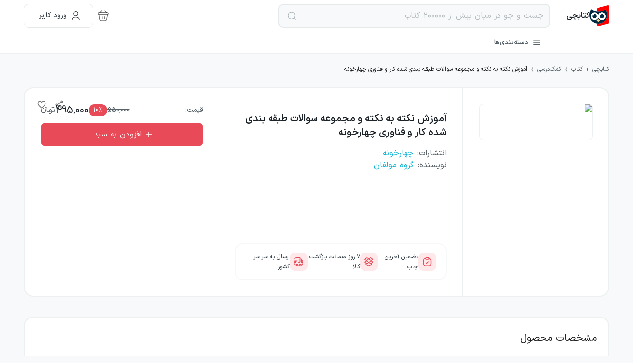

--- FILE ---
content_type: text/html; charset=utf-8
request_url: https://ketabchi.com/product/237863/%D8%A2%D9%85%D9%88%D8%B2%D8%B4-%D9%86%DA%A9%D8%AA%D9%87-%D8%A8%D9%87-%D9%86%DA%A9%D8%AA%D9%87-%D9%88-%D9%85%D8%AC%D9%85%D9%88%D8%B9%D9%87-%D8%B3%D9%88%D8%A7%D9%84%D8%A7%D8%AA-%D8%B7%D8%A8%D9%82%D9%87-%D8%A8%D9%86%D8%AF%DB%8C-%D8%B4%D8%AF%D9%87-%DA%A9%D8%A7%D8%B1-%D9%88
body_size: 28573
content:
<!DOCTYPE html><html style="scroll-behavior:smooth" lang="fa" class="__className_93caa4 __variable_93caa4 __variable_79cc7d"><head><meta charSet="utf-8" data-next-head=""/><meta name="viewport" content="initial-scale=1, width=device-width" data-next-head=""/><meta name="enamad" content="58091500" data-next-head=""/><meta property="og:site_name" content="کتابچی" data-next-head=""/><meta property="og:type" content="website" data-next-head=""/><meta name="og:locale" content="fa_IR" data-next-head=""/><meta name="application-name" content="Ketabchi" data-next-head=""/><meta name="fontiran.com:license" content="MZKCWV" data-next-head=""/><meta name="theme-color" content="#E84A57" data-next-head=""/><link rel="manifest" href="/manifest.json" data-next-head=""/><link rel="apple-touch-icon" href="/pwa/apple-icon-180.png" data-next-head=""/><meta name="apple-mobile-web-app-capable" content="yes" data-next-head=""/><meta name="apple-mobile-web-app-status-bar-style" content="default" data-next-head=""/><meta name="apple-mobile-web-app-title" content="Ketabchi" data-next-head=""/><meta name="format-detection" content="telephone=no" data-next-head=""/><meta name="mobile-web-app-capable" content="yes" data-next-head=""/><meta name="msapplication-config" content="/browserconfig.xml" data-next-head=""/><meta name="msapplication-TileColor" content="#FBB3B9" data-next-head=""/><meta name="msapplication-tap-highlight" content="no" data-next-head=""/><meta name="msapplication-square70x70logo" content="/pwa/mstile-icon-128.png" data-next-head=""/><meta name="msapplication-square150x150logo" content="/pwa/mstile-icon-270.png" data-next-head=""/><meta name="msapplication-square310x310logo" content="/pwa/mstile-icon-558.png" data-next-head=""/><meta name="msapplication-wide310x150logo" content="/pwa/mstile-icon-558-270.png" data-next-head=""/><link rel="apple-touch-startup-image" href="/pwa/apple-splash-2048-2732.jpg" media="(device-width: 1024px) and (device-height: 1366px) and (-webkit-device-pixel-ratio: 2) and (orientation: portrait)" data-next-head=""/><link rel="apple-touch-startup-image" href="/pwa/apple-splash-2732-2048.jpg" media="(device-width: 1024px) and (device-height: 1366px) and (-webkit-device-pixel-ratio: 2) and (orientation: landscape)" data-next-head=""/><link rel="apple-touch-startup-image" href="/pwa/apple-splash-1668-2388.jpg" media="(device-width: 834px) and (device-height: 1194px) and (-webkit-device-pixel-ratio: 2) and (orientation: portrait)" data-next-head=""/><link rel="apple-touch-startup-image" href="/pwa/apple-splash-2388-1668.jpg" media="(device-width: 834px) and (device-height: 1194px) and (-webkit-device-pixel-ratio: 2) and (orientation: landscape)" data-next-head=""/><link rel="apple-touch-startup-image" href="/pwa/apple-splash-1536-2048.jpg" media="(device-width: 768px) and (device-height: 1024px) and (-webkit-device-pixel-ratio: 2) and (orientation: portrait)" data-next-head=""/><link rel="apple-touch-startup-image" href="/pwa/apple-splash-2048-1536.jpg" media="(device-width: 768px) and (device-height: 1024px) and (-webkit-device-pixel-ratio: 2) and (orientation: landscape)" data-next-head=""/><link rel="apple-touch-startup-image" href="/pwa/apple-splash-1488-2266.jpg" media="(device-width: 744px) and (device-height: 1133px) and (-webkit-device-pixel-ratio: 2) and (orientation: portrait)" data-next-head=""/><link rel="apple-touch-startup-image" href="/pwa/apple-splash-2266-1488.jpg" media="(device-width: 744px) and (device-height: 1133px) and (-webkit-device-pixel-ratio: 2) and (orientation: landscape)" data-next-head=""/><link rel="apple-touch-startup-image" href="/pwa/apple-splash-1640-2360.jpg" media="(device-width: 820px) and (device-height: 1180px) and (-webkit-device-pixel-ratio: 2) and (orientation: portrait)" data-next-head=""/><link rel="apple-touch-startup-image" href="/pwa/apple-splash-2360-1640.jpg" media="(device-width: 820px) and (device-height: 1180px) and (-webkit-device-pixel-ratio: 2) and (orientation: landscape)" data-next-head=""/><link rel="apple-touch-startup-image" href="/pwa/apple-splash-1668-2224.jpg" media="(device-width: 834px) and (device-height: 1112px) and (-webkit-device-pixel-ratio: 2) and (orientation: portrait)" data-next-head=""/><link rel="apple-touch-startup-image" href="/pwa/apple-splash-2224-1668.jpg" media="(device-width: 834px) and (device-height: 1112px) and (-webkit-device-pixel-ratio: 2) and (orientation: landscape)" data-next-head=""/><link rel="apple-touch-startup-image" href="/pwa/apple-splash-1620-2160.jpg" media="(device-width: 810px) and (device-height: 1080px) and (-webkit-device-pixel-ratio: 2) and (orientation: portrait)" data-next-head=""/><link rel="apple-touch-startup-image" href="/pwa/apple-splash-2160-1620.jpg" media="(device-width: 810px) and (device-height: 1080px) and (-webkit-device-pixel-ratio: 2) and (orientation: landscape)" data-next-head=""/><link rel="apple-touch-startup-image" href="/pwa/apple-splash-1320-2868.jpg" media="(device-width: 440px) and (device-height: 956px) and (-webkit-device-pixel-ratio: 3) and (orientation: portrait)" data-next-head=""/><link rel="apple-touch-startup-image" href="/pwa/apple-splash-2868-1320.jpg" media="(device-width: 440px) and (device-height: 956px) and (-webkit-device-pixel-ratio: 3) and (orientation: landscape)" data-next-head=""/><link rel="apple-touch-startup-image" href="/pwa/apple-splash-1206-2622.jpg" media="(device-width: 402px) and (device-height: 874px) and (-webkit-device-pixel-ratio: 3) and (orientation: portrait)" data-next-head=""/><link rel="apple-touch-startup-image" href="/pwa/apple-splash-2622-1206.jpg" media="(device-width: 402px) and (device-height: 874px) and (-webkit-device-pixel-ratio: 3) and (orientation: landscape)" data-next-head=""/><link rel="apple-touch-startup-image" href="/pwa/apple-splash-1290-2796.jpg" media="(device-width: 430px) and (device-height: 932px) and (-webkit-device-pixel-ratio: 3) and (orientation: portrait)" data-next-head=""/><link rel="apple-touch-startup-image" href="/pwa/apple-splash-2796-1290.jpg" media="(device-width: 430px) and (device-height: 932px) and (-webkit-device-pixel-ratio: 3) and (orientation: landscape)" data-next-head=""/><link rel="apple-touch-startup-image" href="/pwa/apple-splash-1179-2556.jpg" media="(device-width: 393px) and (device-height: 852px) and (-webkit-device-pixel-ratio: 3) and (orientation: portrait)" data-next-head=""/><link rel="apple-touch-startup-image" href="/pwa/apple-splash-2556-1179.jpg" media="(device-width: 393px) and (device-height: 852px) and (-webkit-device-pixel-ratio: 3) and (orientation: landscape)" data-next-head=""/><link rel="apple-touch-startup-image" href="/pwa/apple-splash-1284-2778.jpg" media="(device-width: 428px) and (device-height: 926px) and (-webkit-device-pixel-ratio: 3) and (orientation: portrait)" data-next-head=""/><link rel="apple-touch-startup-image" href="/pwa/apple-splash-2778-1284.jpg" media="(device-width: 428px) and (device-height: 926px) and (-webkit-device-pixel-ratio: 3) and (orientation: landscape)" data-next-head=""/><link rel="apple-touch-startup-image" href="/pwa/apple-splash-1170-2532.jpg" media="(device-width: 390px) and (device-height: 844px) and (-webkit-device-pixel-ratio: 3) and (orientation: portrait)" data-next-head=""/><link rel="apple-touch-startup-image" href="/pwa/apple-splash-2532-1170.jpg" media="(device-width: 390px) and (device-height: 844px) and (-webkit-device-pixel-ratio: 3) and (orientation: landscape)" data-next-head=""/><link rel="apple-touch-startup-image" href="/pwa/apple-splash-1125-2436.jpg" media="(device-width: 375px) and (device-height: 812px) and (-webkit-device-pixel-ratio: 3) and (orientation: portrait)" data-next-head=""/><link rel="apple-touch-startup-image" href="/pwa/apple-splash-2436-1125.jpg" media="(device-width: 375px) and (device-height: 812px) and (-webkit-device-pixel-ratio: 3) and (orientation: landscape)" data-next-head=""/><link rel="apple-touch-startup-image" href="/pwa/apple-splash-1242-2688.jpg" media="(device-width: 414px) and (device-height: 896px) and (-webkit-device-pixel-ratio: 3) and (orientation: portrait)" data-next-head=""/><link rel="apple-touch-startup-image" href="/pwa/apple-splash-2688-1242.jpg" media="(device-width: 414px) and (device-height: 896px) and (-webkit-device-pixel-ratio: 3) and (orientation: landscape)" data-next-head=""/><link rel="apple-touch-startup-image" href="/pwa/apple-splash-828-1792.jpg" media="(device-width: 414px) and (device-height: 896px) and (-webkit-device-pixel-ratio: 2) and (orientation: portrait)" data-next-head=""/><link rel="apple-touch-startup-image" href="/pwa/apple-splash-1792-828.jpg" media="(device-width: 414px) and (device-height: 896px) and (-webkit-device-pixel-ratio: 2) and (orientation: landscape)" data-next-head=""/><link rel="apple-touch-startup-image" href="/pwa/apple-splash-1242-2208.jpg" media="(device-width: 414px) and (device-height: 736px) and (-webkit-device-pixel-ratio: 3) and (orientation: portrait)" data-next-head=""/><link rel="apple-touch-startup-image" href="/pwa/apple-splash-2208-1242.jpg" media="(device-width: 414px) and (device-height: 736px) and (-webkit-device-pixel-ratio: 3) and (orientation: landscape)" data-next-head=""/><link rel="apple-touch-startup-image" href="/pwa/apple-splash-750-1334.jpg" media="(device-width: 375px) and (device-height: 667px) and (-webkit-device-pixel-ratio: 2) and (orientation: portrait)" data-next-head=""/><link rel="apple-touch-startup-image" href="/pwa/apple-splash-1334-750.jpg" media="(device-width: 375px) and (device-height: 667px) and (-webkit-device-pixel-ratio: 2) and (orientation: landscape)" data-next-head=""/><link rel="apple-touch-startup-image" href="/pwa/apple-splash-640-1136.jpg" media="(device-width: 320px) and (device-height: 568px) and (-webkit-device-pixel-ratio: 2) and (orientation: portrait)" data-next-head=""/><link rel="apple-touch-startup-image" href="/pwa/apple-splash-1136-640.jpg" media="(device-width: 320px) and (device-height: 568px) and (-webkit-device-pixel-ratio: 2) and (orientation: landscape)" data-next-head=""/><link rel="preload" href="/logo.svg" as="image" data-next-head=""/><title data-next-head="">کتاب آموزش نکته به نکته و مجموعه سوالات طبقه چهارخونه - کتابچی</title><meta name="title" content="کتاب آموزش نکته به نکته و مجموعه سوالات طبقه چهارخونه - کتابچی" data-next-head=""/><meta name="twitter:card" content="summary_large_image" data-next-head=""/><link rel="canonical" href="https://ketabchi.com/product/237863/آموزش-نکته-به-نکته-و-مجموعه-سوالات-طبقه-بندی-شده-کار-و" data-next-head=""/><meta property="og:title" content="کتاب آموزش نکته به نکته و مجموعه سوالات طبقه چهارخونه - کتابچی" data-next-head=""/><meta property="twitter:title" content="کتاب آموزش نکته به نکته و مجموعه سوالات طبقه چهارخونه - کتابچی" data-next-head=""/><meta name="twitter:site" content="@ketabchi_com" data-next-head=""/><meta name="description" content="خرید کتاب کمک درسی آموزش نکته به نکته و مجموعه سوالات طبقه بندی شده کار و فناوری چهارخونه نوشته گروه مولفان، انتشارات چهارخونه از کتابچی. به همراه مشخصات، قیمت و درباره کتاب" data-next-head=""/><meta name="og:description" content="خرید کتاب کمک درسی آموزش نکته به نکته و مجموعه سوالات طبقه بندی شده کار و فناوری چهارخونه نوشته گروه مولفان، انتشارات چهارخونه از کتابچی. به همراه مشخصات، قیمت و درباره کتاب" data-next-head=""/><meta name="twitter:description" content="خرید کتاب کمک درسی آموزش نکته به نکته و مجموعه سوالات طبقه بندی شده کار و فناوری چهارخونه نوشته گروه مولفان، انتشارات چهارخونه از کتابچی. به همراه مشخصات، قیمت و درباره کتاب" data-next-head=""/><meta name="image" content="https://cdn.ketabchi.com/products/237863/images/ketab-school-book-60brc.jpg" data-next-head=""/><meta name="og:image" content="https://cdn.ketabchi.com/products/237863/images/ketab-school-book-60brc.jpg" data-next-head=""/><meta name="twitter:image" content="https://cdn.ketabchi.com/products/237863/images/ketab-school-book-60brc.jpg" data-next-head=""/><meta name="og:url" content="https://ketabchi.com/product/237863/آموزش-نکته-به-نکته-و-مجموعه-سوالات-طبقه-بندی-شده-کار-و" data-next-head=""/><meta name="twitter:url" content="https://ketabchi.com/product/237863/آموزش-نکته-به-نکته-و-مجموعه-سوالات-طبقه-بندی-شده-کار-و" data-next-head=""/><meta property="product:price:amount" content="4950000" data-next-head=""/><meta property="product:price:currency" content="IRR" data-next-head=""/><meta name="theme-color" content="#E84A57"/><link rel="shortcut icon" href="/favicon.ico"/><link rel="icon" href="/favicon.ico"/><meta name="emotion-insertion-point" content=""/><link rel="preload" href="/_next/static/media/2f8bb55c9b6e58fa-s.p.woff2" as="font" type="font/woff2" crossorigin="anonymous" data-next-font="size-adjust"/><link rel="preload" href="/_next/static/media/29c0c712229dd110-s.p.woff2" as="font" type="font/woff2" crossorigin="anonymous" data-next-font="size-adjust"/><link rel="preload" href="/_next/static/media/50230cd5a4b61f73-s.p.woff2" as="font" type="font/woff2" crossorigin="anonymous" data-next-font="size-adjust"/><link rel="preload" href="/_next/static/media/59c37adb97f44d16-s.p.woff2" as="font" type="font/woff2" crossorigin="anonymous" data-next-font="size-adjust"/><link rel="preload" href="/_next/static/media/aa2bb49124ca981d-s.p.woff2" as="font" type="font/woff2" crossorigin="anonymous" data-next-font="size-adjust"/><link rel="preload" href="/_next/static/media/16970aa03086fa53-s.p.woff2" as="font" type="font/woff2" crossorigin="anonymous" data-next-font="size-adjust"/><link rel="preload" href="/_next/static/media/a064cb60cf09ba30-s.p.woff2" as="font" type="font/woff2" crossorigin="anonymous" data-next-font="size-adjust"/><link rel="preload" href="/_next/static/css/f91bdd25b67e48a4.css" as="style"/><meta name="sentry-trace" content="d29cdecdd8fa2e9690290934ab52a5c7-f54ad368417fb933-1"/><meta name="baggage" content="sentry-environment=prod,sentry-release=f39bd597f89df4b52ad99c3402eade78d2a3e42b,sentry-public_key=04752e35d9d483137632513621290c38,sentry-trace_id=d29cdecdd8fa2e9690290934ab52a5c7,sentry-transaction=GET%20%2Fproduct%2F%5B...slug%5D,sentry-sampled=true,sentry-sample_rand=0.3988289075825254,sentry-sample_rate=1"/><link href="https://ketabchi.com/product/237863/آموزش-نکته-به-نکته-و-مجموعه-سوالات-طبقه-بندی-شده-کار-و" data-next-head=""/><script type="application/ld+json" data-next-head="">{"@context":"http://schema.org","@type":"Organization","name":"کتابچی","url":"https://ketabchi.com","logo":"https://ketabchi.com/logo.svg","email":"ketabchiapp@gmail.com","address":{"@type":"PostalAddress","addressCountry":"IR","addressLocality":"Tehran, Iran","postalCode":"1314714975","streetAddress":"تهران میدان انقلاب خیابان منیری جاوید کوچه نوروز پلاک ۲۰"},"contactPoint":[{"@type":"ContactPoint","telephone":"+9821-82801022","contactType":"customer service","areaServed":"IR","availableLanguage":"Persian"}],"sameAs":["https://www.instagram.com/ketabchi_com/","https://www.instagram.com/ketabchi_darsi/","https://twitter.com/ketabchi_com","https://t.me/KetabchiSupport","https://www.aparat.com/ketabchi_app/","https://www.linkedin.com/company/ketabchi/"]}</script><script type="application/ld+json" data-next-head="">{"@context":"https://schema.org","@type":["Product","Book"],"name":"آموزش نکته به نکته و مجموعه سوالات طبقه بندی شده کار و فناوری چهارخونه","image":"https://cdn.ketabchi.com/products/237863/images/ketab-school-book-60brc.jpg","description":"خرید کتاب کمک درسی آموزش نکته به نکته و مجموعه سوالات طبقه بندی شده کار و فناوری چهارخونه نوشته گروه مولفان، انتشارات چهارخونه از کتابچی. به همراه مشخصات، قیمت و درباره کتاب","offers":[{"@type":"Offer","url":"https://ketabchi.com/product/237863/آموزش-نکته-به-نکته-و-مجموعه-سوالات-طبقه-بندی-شده-کار-و","priceCurrency":"IRR","price":4950000,"availability":"https://schema.org/InStock","itemCondition":"https://schema.org/NewCondition"}],"isbn":"9786003052185","author":[{"@type":"Person","name":"گروه مولفان"}],"publisher":{"@type":"Organization","name":"چهارخونه"}}</script><script type="application/ld+json" data-next-head="">{"@context":"https://schema.org","@type":"BreadcrumbList","itemListElement":[{"@type":"ListItem","position":1,"name":"کتابچی","item":"https://ketabchi.com"},{"@type":"ListItem","position":2,"name":"کتاب","item":"https://ketabchi.com/search?category=book"},{"@type":"ListItem","position":3,"name":"کمک‌درسی","item":"https://ketabchi.com/search?scope=school"},{"@type":"ListItem","position":4,"name":"آموزش نکته به نکته و مجموعه سوالات طبقه بندی شده کار و فناوری چهارخونه","item":"https://ketabchi.com/product/237863/%D8%A2%D9%85%D9%88%D8%B2%D8%B4-%D9%86%DA%A9%D8%AA%D9%87-%D8%A8%D9%87-%D9%86%DA%A9%D8%AA%D9%87-%D9%88-%D9%85%D8%AC%D9%85%D9%88%D8%B9%D9%87-%D8%B3%D9%88%D8%A7%D9%84%D8%A7%D8%AA-%D8%B7%D8%A8%D9%82%D9%87-%D8%A8%D9%86%D8%AF%DB%8C-%D8%B4%D8%AF%D9%87-%DA%A9%D8%A7%D8%B1-%D9%88"}]}</script><link rel="preload" as="image" imageSrcSet="/_next/image?url=https%3A%2F%2Fcdn.ketabchi.com%2Fproducts%2F237863%2Fimages%2Fketab-school-book-60brc.jpg&amp;w=256&amp;q=75 1x, /_next/image?url=https%3A%2F%2Fcdn.ketabchi.com%2Fproducts%2F237863%2Fimages%2Fketab-school-book-60brc.jpg&amp;w=384&amp;q=75 2x" fetchPriority="high" data-next-head=""/><link rel="stylesheet" href="/_next/static/css/f91bdd25b67e48a4.css" data-n-g=""/><noscript data-n-css=""></noscript><script defer="" noModule="" src="/_next/static/chunks/polyfills-42372ed130431b0a.js"></script><script defer="" src="/_next/static/chunks/576-8153084022b076f8.js"></script><script defer="" src="/_next/static/chunks/979.40db151dc31268d0.js"></script><script src="/_next/static/chunks/webpack-63b350186673eb12.js" defer=""></script><script src="/_next/static/chunks/framework-a06bbf96141a1841.js" defer=""></script><script src="/_next/static/chunks/main-4e350278524a1948.js" defer=""></script><script src="/_next/static/chunks/pages/_app-0c49cf0fefd5bb76.js" defer=""></script><script src="/_next/static/chunks/283-171a381906d23b71.js" defer=""></script><script src="/_next/static/chunks/968-8a17408b92e46c3f.js" defer=""></script><script src="/_next/static/chunks/460-4e997ffdac066886.js" defer=""></script><script src="/_next/static/chunks/741-d6cc2f9c63c54dd8.js" defer=""></script><script src="/_next/static/chunks/443-052fc79330e0957f.js" defer=""></script><script src="/_next/static/chunks/pages/product/%5B...slug%5D-37ca0eff930e2296.js" defer=""></script><script src="/_next/static/f39bd597/_buildManifest.js" defer=""></script><script src="/_next/static/f39bd597/_ssgManifest.js" defer=""></script><style data-emotion="ketabchi-global 0"></style><style data-emotion="ketabchi-global f759jl">html{-webkit-font-smoothing:antialiased;-moz-osx-font-smoothing:grayscale;box-sizing:border-box;-webkit-text-size-adjust:100%;}*,*::before,*::after{box-sizing:inherit;}strong,b{font-weight:700;}body{margin:0;color:rgba(0, 0, 0, 0.87);font-family:'iranSans','iranSans Fallback';font-weight:400;font-size:1rem;line-height:1.5;background-color:#F7F9FA;}@media print{body{background-color:#fff;}}body::backdrop{background-color:#F7F9FA;}html{font-family:'iranSans','iranSans Fallback';}body{font-family:'iranSans','iranSans Fallback';}*{font-family:'iranSans','iranSans Fallback';}.font-bnazanin{font-family:'bNazanin','bNazanin Fallback';}</style><style data-emotion="ketabchi-global fg4ue">input:-webkit-autofill,input:-webkit-autofill:hover,input:-webkit-autofill:focus,input:-webkit-autofill:active{-webkit-box-shadow:0 0 0 1000px #FFFFFF inset!important;box-shadow:0 0 0 1000px #FFFFFF inset!important;-webkit-text-fill-color:#000!important;-webkit-transition:background-color 5000s ease-in-out 0s;transition:background-color 5000s ease-in-out 0s;}</style><style data-emotion="ketabchi-global 1prfaxn">@-webkit-keyframes mui-auto-fill{from{display:block;}}@keyframes mui-auto-fill{from{display:block;}}@-webkit-keyframes mui-auto-fill-cancel{from{display:block;}}@keyframes mui-auto-fill-cancel{from{display:block;}}</style><style data-emotion="ketabchi-global animation-c7515d">@-webkit-keyframes animation-c7515d{0%{opacity:1;}50%{opacity:0.4;}100%{opacity:1;}}@keyframes animation-c7515d{0%{opacity:1;}50%{opacity:0.4;}100%{opacity:1;}}</style><style data-emotion="ketabchi-global animation-wiooy9">@-webkit-keyframes animation-wiooy9{0%{-webkit-transform:translateX(100%);-moz-transform:translateX(100%);-ms-transform:translateX(100%);transform:translateX(100%);}50%{-webkit-transform:translateX(-100%);-moz-transform:translateX(-100%);-ms-transform:translateX(-100%);transform:translateX(-100%);}100%{-webkit-transform:translateX(-100%);-moz-transform:translateX(-100%);-ms-transform:translateX(-100%);transform:translateX(-100%);}}@keyframes animation-wiooy9{0%{-webkit-transform:translateX(100%);-moz-transform:translateX(100%);-ms-transform:translateX(100%);transform:translateX(100%);}50%{-webkit-transform:translateX(-100%);-moz-transform:translateX(-100%);-ms-transform:translateX(-100%);transform:translateX(-100%);}100%{-webkit-transform:translateX(-100%);-moz-transform:translateX(-100%);-ms-transform:translateX(-100%);transform:translateX(-100%);}}</style><style data-emotion="ketabchi 1dgntni rxffjv ocm377 70qvj9 8v90jo 18kdeaa f38rbf 1ii17pq 1gcu7dz 11vr6a yxqbup byahjg 5v2ak0 w4cd9x mfslm7 chz7cr 19bnsy0 1es8fft cveorv 1oto17o 1bzg5ug 1siv2hp gsrbs8 wu51c9 1efs17t b4ak1z 1kd0fqo 1mgu2nq cqueye 1tkksk4 51eq8m 1t04bc5 1nd5pgh i9s5gg dpbrrc 3ooom 15f4gj9 5qwm7i 14uy3ns 1rd25e7 79elbk 1ngc3a6 17skpjx 7dicg2 1c6v7pd k0p6cs 1tqdars egl4xf 10yi806 1ml0zua 1727q9j 15vtx18 19fg7x0 1839buo 1mh6ltn z7m18s 3na08l 1knf23i 1bya0t2 17i6wgu pl9xcd 11p9ru1 1j6tmez 1ucy010 1du7u88 13k0xko 15eu251 18go3w6 1tmt8xg el609g 1cjw5dp xvwjd0 1ez04gn ijxscq 1x9scp3 ewr6yp xbsvh0 h2abhp rub8o6 1kw3y0a 1ftz25r 1nbc162 1rp8sve 1hdbc19 1mfvgfv 5rkw5o fxlx4c 1vc8822 z2slb4 dd0gps 38ej37 bfo9gs 1jhou9 1guk29 12btghp 1myz2p4 k008qs 1u69158 lm1o0u 1c42i1t 162x29s 3m45hw k62s57 6jn71g 1qskzg1 dfpqc0 1o9jvai welmw4 9v3jd4 1coeexk 15nqe5m l5xv05 jjve67 1h9mn0p 14tc4yu 1kavi6w 19idom 1xo3cv6 syu8eu 1gskkq6 17o7tp9 ckyhk3 axw7ok ad4lcs 69i1ev u0yk2m gpv1sl 1asaykn qy3hez 1vfzfou kl1xo3 nqksyb svlu13 7k140 zs7f5a 1821gv5 t17nx2 11lzi6h 1jh2bnj 5wf61f h4qdnr 1tpzp09 k3l0ke qkah3x pamerx 1gen6it 1gtmt3y ac95bg">.ketabchi-1dgntni{background-color:#fff;color:rgba(0, 0, 0, 0.87);-webkit-transition:box-shadow 300ms cubic-bezier(0.4, 0, 0.2, 1) 0ms;transition:box-shadow 300ms cubic-bezier(0.4, 0, 0.2, 1) 0ms;box-shadow:var(--Paper-shadow);background-image:var(--Paper-overlay);display:-webkit-box;display:-webkit-flex;display:-ms-flexbox;display:flex;-webkit-flex-direction:column;-ms-flex-direction:column;flex-direction:column;width:100%;box-sizing:border-box;-webkit-flex-shrink:0;-ms-flex-negative:0;flex-shrink:0;position:fixed;z-index:1100;top:0;right:auto;left:0;--AppBar-background:#E84A57;--AppBar-color:#fff;background-color:var(--AppBar-background);color:var(--AppBar-color);background-color:#FFFFFF;border-bottom:1px solid #ECF0F1;z-index:1100;}@media print{.ketabchi-1dgntni{position:absolute;}}.ketabchi-rxffjv{width:100%;}@media (min-width:1440px){.ketabchi-rxffjv{max-width:1184px;margin-right:auto;margin-left:auto;}}@media (max-width:1439.95px){.ketabchi-rxffjv{max-width:1184px;margin-right:auto;margin-left:auto;}}@media (max-width:1239.95px){.ketabchi-rxffjv{margin-right:auto;margin-left:auto;padding-right:24px;padding-left:24px;}}@media (max-width:899.95px){.ketabchi-rxffjv{margin-right:auto;margin-left:auto;padding-right:16px;padding-left:16px;}}@media (min-width:0px){.ketabchi-rxffjv{display:none;}}@media (min-width:900px){.ketabchi-rxffjv{display:block;}}.ketabchi-ocm377{position:relative;display:-webkit-box;display:-webkit-flex;display:-ms-flexbox;display:flex;-webkit-align-items:center;-webkit-box-align:center;-ms-flex-align:center;align-items:center;padding-right:16px;padding-left:16px;min-height:56px;display:-webkit-box;display:-webkit-flex;display:-ms-flexbox;display:flex;-webkit-flex-direction:row;-ms-flex-direction:row;flex-direction:row;-webkit-box-pack:justify;-ms-flex-pack:space-between;-webkit-justify-content:space-between;justify-content:space-between;-webkit-align-items:center;-webkit-box-align:center;-ms-flex-align:center;align-items:center;}@media (min-width:600px){.ketabchi-ocm377{padding-right:24px;padding-left:24px;}}@media (min-width:0px){@media (orientation: landscape){.ketabchi-ocm377{min-height:48px;}}}@media (min-width:600px){.ketabchi-ocm377{min-height:64px;}}@media (min-width: 0px){.ketabchi-ocm377{padding-left:0px;padding-right:0px;}}.ketabchi-70qvj9{display:-webkit-box;display:-webkit-flex;display:-ms-flexbox;display:flex;-webkit-align-items:center;-webkit-box-align:center;-ms-flex-align:center;align-items:center;}.ketabchi-8v90jo{display:-webkit-box;display:-webkit-flex;display:-ms-flexbox;display:flex;-webkit-flex-direction:row;-ms-flex-direction:row;flex-direction:row;-webkit-align-items:center;-webkit-box-align:center;-ms-flex-align:center;align-items:center;gap:8px;}.ketabchi-18kdeaa{margin:0;font-size:16px;font-weight:600;line-height:28px;color:#1B2228;}@media (min-width:0px){.ketabchi-18kdeaa{display:none;}}@media (min-width:900px){.ketabchi-18kdeaa{display:block;}}.ketabchi-f38rbf{margin-right:32px;}.ketabchi-1ii17pq{display:-webkit-inline-box;display:-webkit-inline-flex;display:-ms-inline-flexbox;display:inline-flex;-webkit-flex-direction:column;-ms-flex-direction:column;flex-direction:column;position:relative;min-width:0;padding:0;margin:0;border:0;vertical-align:top;width:100%;}@media (min-width:0px){.ketabchi-1ii17pq{width:100%;}}@media (min-width:900px){.ketabchi-1ii17pq{width:550px;}}.ketabchi-1gcu7dz{font-family:'iranSans','iranSans Fallback';font-weight:400;font-size:1rem;line-height:1.4375em;color:rgba(0, 0, 0, 0.87);box-sizing:border-box;position:relative;cursor:text;display:-webkit-inline-box;display:-webkit-inline-flex;display:-ms-inline-flexbox;display:inline-flex;-webkit-align-items:center;-webkit-box-align:center;-ms-flex-align:center;align-items:center;width:100%;position:relative;border-radius:8px;padding-left:14px;background:#F7F9FA;border-radius:10px;height:48px;color:#586369;}.ketabchi-1gcu7dz.Mui-disabled{color:rgba(0, 0, 0, 0.38);cursor:default;}.ketabchi-1gcu7dz:hover .MuiOutlinedInput-notchedOutline{border-color:rgba(0, 0, 0, 0.87);}@media (hover: none){.ketabchi-1gcu7dz:hover .MuiOutlinedInput-notchedOutline{border-color:rgba(0, 0, 0, 0.23);}}.ketabchi-1gcu7dz.Mui-focused .MuiOutlinedInput-notchedOutline{border-width:2px;}.ketabchi-1gcu7dz.Mui-focused .MuiOutlinedInput-notchedOutline{border-color:#E84A57;}.ketabchi-1gcu7dz.Mui-error .MuiOutlinedInput-notchedOutline{border-color:#DB2C66;}.ketabchi-1gcu7dz.Mui-disabled .MuiOutlinedInput-notchedOutline{border-color:rgba(0, 0, 0, 0.26);}.ketabchi-1gcu7dz .MuiOutlinedInput-input:placeholder{color:#929CA1;opacity:1;}.ketabchi-1gcu7dz .MuiOutlinedInput-notchedOutline{border-color:#E6E9E9;border-width:1.5px;}.ketabchi-1gcu7dz:hover .MuiOutlinedInput-notchedOutline{border-color:#C7CFD3;}.ketabchi-1gcu7dz.Mui-focused .MuiOutlinedInput-notchedOutline{border-color:#E84A57;border-width:1.5px;}.ketabchi-11vr6a{font:inherit;letter-spacing:inherit;color:currentColor;padding:4px 0 5px;border:0;box-sizing:content-box;background:none;height:1.4375em;margin:0;-webkit-tap-highlight-color:transparent;display:block;min-width:0;width:100%;-webkit-animation-name:mui-auto-fill-cancel;animation-name:mui-auto-fill-cancel;-webkit-animation-duration:10ms;animation-duration:10ms;padding-top:1px;padding:16.5px 14px;padding:8.5px 14px;padding-left:0;}.ketabchi-11vr6a::-webkit-input-placeholder{color:currentColor;opacity:0.42;-webkit-transition:opacity 200ms cubic-bezier(0.4, 0, 0.2, 1) 0ms;transition:opacity 200ms cubic-bezier(0.4, 0, 0.2, 1) 0ms;}.ketabchi-11vr6a::-moz-placeholder{color:currentColor;opacity:0.42;-webkit-transition:opacity 200ms cubic-bezier(0.4, 0, 0.2, 1) 0ms;transition:opacity 200ms cubic-bezier(0.4, 0, 0.2, 1) 0ms;}.ketabchi-11vr6a::-ms-input-placeholder{color:currentColor;opacity:0.42;-webkit-transition:opacity 200ms cubic-bezier(0.4, 0, 0.2, 1) 0ms;transition:opacity 200ms cubic-bezier(0.4, 0, 0.2, 1) 0ms;}.ketabchi-11vr6a:focus{outline:0;}.ketabchi-11vr6a:invalid{box-shadow:none;}.ketabchi-11vr6a::-webkit-search-decoration{-webkit-appearance:none;}label[data-shrink=false]+.MuiInputBase-formControl .ketabchi-11vr6a::-webkit-input-placeholder{opacity:0!important;}label[data-shrink=false]+.MuiInputBase-formControl .ketabchi-11vr6a::-moz-placeholder{opacity:0!important;}label[data-shrink=false]+.MuiInputBase-formControl .ketabchi-11vr6a::-ms-input-placeholder{opacity:0!important;}label[data-shrink=false]+.MuiInputBase-formControl .ketabchi-11vr6a:focus::-webkit-input-placeholder{opacity:0.42;}label[data-shrink=false]+.MuiInputBase-formControl .ketabchi-11vr6a:focus::-moz-placeholder{opacity:0.42;}label[data-shrink=false]+.MuiInputBase-formControl .ketabchi-11vr6a:focus::-ms-input-placeholder{opacity:0.42;}.ketabchi-11vr6a.Mui-disabled{opacity:1;-webkit-text-fill-color:rgba(0, 0, 0, 0.38);}.ketabchi-11vr6a:-webkit-autofill{-webkit-animation-duration:5000s;animation-duration:5000s;-webkit-animation-name:mui-auto-fill;animation-name:mui-auto-fill;}.ketabchi-11vr6a:-webkit-autofill{border-radius:inherit;}.ketabchi-yxqbup{display:-webkit-box;display:-webkit-flex;display:-ms-flexbox;display:flex;max-height:2em;-webkit-align-items:center;-webkit-box-align:center;-ms-flex-align:center;align-items:center;white-space:nowrap;color:rgba(0, 0, 0, 0.54);margin-right:8px;}.ketabchi-byahjg{display:-webkit-inline-box;display:-webkit-inline-flex;display:-ms-inline-flexbox;display:inline-flex;-webkit-align-items:center;-webkit-box-align:center;-ms-flex-align:center;align-items:center;-webkit-box-pack:center;-ms-flex-pack:center;-webkit-justify-content:center;justify-content:center;position:relative;box-sizing:border-box;-webkit-tap-highlight-color:transparent;background-color:transparent;outline:0;border:0;margin:0;border-radius:0;padding:0;cursor:pointer;-webkit-user-select:none;-moz-user-select:none;-ms-user-select:none;user-select:none;vertical-align:middle;-moz-appearance:none;-webkit-appearance:none;-webkit-text-decoration:none;text-decoration:none;color:inherit;text-align:center;-webkit-flex:0 0 auto;-ms-flex:0 0 auto;flex:0 0 auto;font-size:1.5rem;padding:8px;border-radius:50%;color:rgba(0, 0, 0, 0.54);-webkit-transition:background-color 150ms cubic-bezier(0.4, 0, 0.2, 1) 0ms;transition:background-color 150ms cubic-bezier(0.4, 0, 0.2, 1) 0ms;--IconButton-hoverBg:rgba(0, 0, 0, 0.04);padding:5px;font-size:1.125rem;padding:4px;}.ketabchi-byahjg::-moz-focus-inner{border-style:none;}.ketabchi-byahjg.Mui-disabled{pointer-events:none;cursor:default;}@media print{.ketabchi-byahjg{-webkit-print-color-adjust:exact;color-adjust:exact;}}.ketabchi-byahjg:hover{background-color:var(--IconButton-hoverBg);}@media (hover: none){.ketabchi-byahjg:hover{background-color:transparent;}}.ketabchi-byahjg.Mui-disabled{background-color:transparent;color:rgba(0, 0, 0, 0.26);}.ketabchi-byahjg.MuiIconButton-loading{color:transparent;}.ketabchi-5v2ak0{text-align:right;position:absolute;bottom:0;left:0;top:-5px;right:0;margin:0;padding:0 8px;pointer-events:none;border-radius:inherit;border-style:solid;border-width:1px;overflow:hidden;min-width:0%;border-color:rgba(0, 0, 0, 0.23);}.ketabchi-w4cd9x{float:unset;width:auto;overflow:hidden;padding:0;line-height:11px;-webkit-transition:width 150ms cubic-bezier(0.0, 0, 0.2, 1) 0ms;transition:width 150ms cubic-bezier(0.0, 0, 0.2, 1) 0ms;}.ketabchi-mfslm7{display:-webkit-inline-box;display:-webkit-inline-flex;display:-ms-inline-flexbox;display:inline-flex;-webkit-align-items:center;-webkit-box-align:center;-ms-flex-align:center;align-items:center;-webkit-box-pack:center;-ms-flex-pack:center;-webkit-justify-content:center;justify-content:center;position:relative;box-sizing:border-box;-webkit-tap-highlight-color:transparent;background-color:transparent;outline:0;border:0;margin:0;border-radius:0;padding:0;cursor:pointer;-webkit-user-select:none;-moz-user-select:none;-ms-user-select:none;user-select:none;vertical-align:middle;-moz-appearance:none;-webkit-appearance:none;-webkit-text-decoration:none;text-decoration:none;color:inherit;text-align:center;-webkit-flex:0 0 auto;-ms-flex:0 0 auto;flex:0 0 auto;font-size:1.5rem;padding:8px;border-radius:50%;color:rgba(0, 0, 0, 0.54);-webkit-transition:background-color 150ms cubic-bezier(0.4, 0, 0.2, 1) 0ms;transition:background-color 150ms cubic-bezier(0.4, 0, 0.2, 1) 0ms;--IconButton-hoverBg:rgba(0, 0, 0, 0.04);}.ketabchi-mfslm7::-moz-focus-inner{border-style:none;}.ketabchi-mfslm7.Mui-disabled{pointer-events:none;cursor:default;}@media print{.ketabchi-mfslm7{-webkit-print-color-adjust:exact;color-adjust:exact;}}.ketabchi-mfslm7:hover{background-color:var(--IconButton-hoverBg);}@media (hover: none){.ketabchi-mfslm7:hover{background-color:transparent;}}.ketabchi-mfslm7.Mui-disabled{background-color:transparent;color:rgba(0, 0, 0, 0.26);}.ketabchi-mfslm7.MuiIconButton-loading{color:transparent;}.ketabchi-chz7cr{position:relative;display:-webkit-inline-box;display:-webkit-inline-flex;display:-ms-inline-flexbox;display:inline-flex;vertical-align:middle;-webkit-flex-shrink:0;-ms-flex-negative:0;flex-shrink:0;}.ketabchi-19bnsy0{display:-webkit-box;display:-webkit-flex;display:-ms-flexbox;display:flex;-webkit-flex-direction:row;-ms-flex-direction:row;flex-direction:row;-webkit-box-flex-wrap:wrap;-webkit-flex-wrap:wrap;-ms-flex-wrap:wrap;flex-wrap:wrap;-webkit-box-pack:center;-ms-flex-pack:center;-webkit-justify-content:center;justify-content:center;-webkit-align-content:center;-ms-flex-line-pack:center;align-content:center;-webkit-align-items:center;-webkit-box-align:center;-ms-flex-align:center;align-items:center;position:absolute;box-sizing:border-box;font-family:'iranSans','iranSans Fallback';font-weight:500;font-size:0.75rem;min-width:20px;line-height:1;padding:0 6px;height:20px;border-radius:10px;z-index:1;-webkit-transition:-webkit-transform 225ms cubic-bezier(0.4, 0, 0.2, 1) 0ms;transition:transform 225ms cubic-bezier(0.4, 0, 0.2, 1) 0ms;background-color:#E84A57;color:#fff;top:0;left:0;-webkit-transform:scale(1) translate(-50%, -50%);-moz-transform:scale(1) translate(-50%, -50%);-ms-transform:scale(1) translate(-50%, -50%);transform:scale(1) translate(-50%, -50%);transform-origin:100% 0%;-webkit-transition:-webkit-transform 195ms cubic-bezier(0.4, 0, 0.2, 1) 0ms;transition:transform 195ms cubic-bezier(0.4, 0, 0.2, 1) 0ms;}.ketabchi-19bnsy0.MuiBadge-invisible{-webkit-transform:scale(0) translate(-50%, -50%);-moz-transform:scale(0) translate(-50%, -50%);-ms-transform:scale(0) translate(-50%, -50%);transform:scale(0) translate(-50%, -50%);}.ketabchi-1es8fft{display:-webkit-inline-box;display:-webkit-inline-flex;display:-ms-inline-flexbox;display:inline-flex;-webkit-align-items:center;-webkit-box-align:center;-ms-flex-align:center;align-items:center;-webkit-box-pack:center;-ms-flex-pack:center;-webkit-justify-content:center;justify-content:center;position:relative;box-sizing:border-box;-webkit-tap-highlight-color:transparent;background-color:transparent;outline:0;border:0;margin:0;border-radius:0;padding:0;cursor:pointer;-webkit-user-select:none;-moz-user-select:none;-ms-user-select:none;user-select:none;vertical-align:middle;-moz-appearance:none;-webkit-appearance:none;-webkit-text-decoration:none;text-decoration:none;color:inherit;font-family:'iranSans','iranSans Fallback';font-weight:500;font-size:0.875rem;line-height:1.75;text-transform:uppercase;min-width:64px;padding:6px 16px;border:0;border-radius:8px;-webkit-transition:background-color 250ms cubic-bezier(0.4, 0, 0.2, 1) 0ms,box-shadow 250ms cubic-bezier(0.4, 0, 0.2, 1) 0ms,border-color 250ms cubic-bezier(0.4, 0, 0.2, 1) 0ms,color 250ms cubic-bezier(0.4, 0, 0.2, 1) 0ms;transition:background-color 250ms cubic-bezier(0.4, 0, 0.2, 1) 0ms,box-shadow 250ms cubic-bezier(0.4, 0, 0.2, 1) 0ms,border-color 250ms cubic-bezier(0.4, 0, 0.2, 1) 0ms,color 250ms cubic-bezier(0.4, 0, 0.2, 1) 0ms;padding:5px 15px;border:1px solid currentColor;border-color:var(--variant-outlinedBorder, currentColor);background-color:var(--variant-outlinedBg);color:var(--variant-outlinedColor);--variant-textColor:#323D44;--variant-outlinedColor:#323D44;--variant-outlinedBorder:rgba(50, 61, 68, 0.5);--variant-containedBg:#323D44;box-shadow:none;-webkit-transition:background-color 250ms cubic-bezier(0.4, 0, 0.2, 1) 0ms,box-shadow 250ms cubic-bezier(0.4, 0, 0.2, 1) 0ms,border-color 250ms cubic-bezier(0.4, 0, 0.2, 1) 0ms;transition:background-color 250ms cubic-bezier(0.4, 0, 0.2, 1) 0ms,box-shadow 250ms cubic-bezier(0.4, 0, 0.2, 1) 0ms,border-color 250ms cubic-bezier(0.4, 0, 0.2, 1) 0ms;border-radius:10px;color:#323D44!important;background-color:#FFFFFF;border:1px solid #E6E9E9;height:48px;font-size:14px;padding:0 20px;width:141px;}.ketabchi-1es8fft::-moz-focus-inner{border-style:none;}.ketabchi-1es8fft.Mui-disabled{pointer-events:none;cursor:default;}@media print{.ketabchi-1es8fft{-webkit-print-color-adjust:exact;color-adjust:exact;}}.ketabchi-1es8fft:hover{-webkit-text-decoration:none;text-decoration:none;}.ketabchi-1es8fft.Mui-disabled{color:rgba(0, 0, 0, 0.26);}.ketabchi-1es8fft.Mui-disabled{border:1px solid rgba(0, 0, 0, 0.12);}@media (hover: hover){.ketabchi-1es8fft:hover{--variant-textBg:rgba(50, 61, 68, 0.04);--variant-outlinedBorder:#323D44;--variant-outlinedBg:rgba(50, 61, 68, 0.04);}}.ketabchi-1es8fft:hover{box-shadow:none;}.ketabchi-1es8fft.Mui-focusVisible{box-shadow:none;}.ketabchi-1es8fft:active{box-shadow:none;}.ketabchi-1es8fft.Mui-disabled{box-shadow:none;}.ketabchi-1es8fft.MuiButton-loading{color:transparent;}.ketabchi-1es8fft:hover{border:1px solid #E6E9E9;background-color:#2E374333;}.ketabchi-1es8fft:active{background-color:#2E37433D;border:1px solid #E6E9E9;}.ketabchi-1es8fft:disabled{color:#323D44!important;background-color:#FFFFFF;border:1px solid #E6E9E9;-opacity:0.5px;}.ketabchi-cveorv{display:inherit;margin-left:8px;margin-right:-4px;}.ketabchi-cveorv>*:nth-of-type(1){font-size:20px;}.ketabchi-1oto17o{position:relative;display:-webkit-box;display:-webkit-flex;display:-ms-flexbox;display:flex;-webkit-align-items:center;-webkit-box-align:center;-ms-flex-align:center;align-items:center;padding-right:16px;padding-left:16px;min-height:48px;display:-webkit-box;display:-webkit-flex;display:-ms-flexbox;display:flex;-webkit-box-pack:start;-ms-flex-pack:start;-webkit-justify-content:flex-start;justify-content:flex-start;background-color:#FFFFFF;min-height:0;}@media (min-width:600px){.ketabchi-1oto17o{padding-right:24px;padding-left:24px;}}@media (min-width: 0px){.ketabchi-1oto17o{padding-left:0px;padding-right:0px;}}.ketabchi-1bzg5ug{display:-webkit-inline-box;display:-webkit-inline-flex;display:-ms-inline-flexbox;display:inline-flex;-webkit-align-items:center;-webkit-box-align:center;-ms-flex-align:center;align-items:center;-webkit-box-pack:center;-ms-flex-pack:center;-webkit-justify-content:center;justify-content:center;position:relative;box-sizing:border-box;-webkit-tap-highlight-color:transparent;background-color:transparent;outline:0;border:0;margin:0;border-radius:0;padding:0;cursor:pointer;-webkit-user-select:none;-moz-user-select:none;-ms-user-select:none;user-select:none;vertical-align:middle;-moz-appearance:none;-webkit-appearance:none;-webkit-text-decoration:none;text-decoration:none;color:inherit;font-family:'iranSans','iranSans Fallback';font-weight:500;font-size:0.875rem;line-height:1.75;text-transform:uppercase;min-width:64px;padding:6px 16px;border:0;border-radius:8px;-webkit-transition:background-color 250ms cubic-bezier(0.4, 0, 0.2, 1) 0ms,box-shadow 250ms cubic-bezier(0.4, 0, 0.2, 1) 0ms,border-color 250ms cubic-bezier(0.4, 0, 0.2, 1) 0ms,color 250ms cubic-bezier(0.4, 0, 0.2, 1) 0ms;transition:background-color 250ms cubic-bezier(0.4, 0, 0.2, 1) 0ms,box-shadow 250ms cubic-bezier(0.4, 0, 0.2, 1) 0ms,border-color 250ms cubic-bezier(0.4, 0, 0.2, 1) 0ms,color 250ms cubic-bezier(0.4, 0, 0.2, 1) 0ms;padding:6px 8px;color:var(--variant-textColor);background-color:var(--variant-textBg);--variant-textColor:#323D44;--variant-outlinedColor:#323D44;--variant-outlinedBorder:rgba(50, 61, 68, 0.5);--variant-containedBg:#323D44;padding:4px 5px;font-size:0.8125rem;box-shadow:none;-webkit-transition:background-color 250ms cubic-bezier(0.4, 0, 0.2, 1) 0ms,box-shadow 250ms cubic-bezier(0.4, 0, 0.2, 1) 0ms,border-color 250ms cubic-bezier(0.4, 0, 0.2, 1) 0ms;transition:background-color 250ms cubic-bezier(0.4, 0, 0.2, 1) 0ms,box-shadow 250ms cubic-bezier(0.4, 0, 0.2, 1) 0ms,border-color 250ms cubic-bezier(0.4, 0, 0.2, 1) 0ms;border-radius:10px;color:#586369;height:44px;font-size:13px;padding:0 16px;font-weight:700;margin-right:124px;}.ketabchi-1bzg5ug::-moz-focus-inner{border-style:none;}.ketabchi-1bzg5ug.Mui-disabled{pointer-events:none;cursor:default;}@media print{.ketabchi-1bzg5ug{-webkit-print-color-adjust:exact;color-adjust:exact;}}.ketabchi-1bzg5ug:hover{-webkit-text-decoration:none;text-decoration:none;}.ketabchi-1bzg5ug.Mui-disabled{color:rgba(0, 0, 0, 0.26);}@media (hover: hover){.ketabchi-1bzg5ug:hover{--variant-textBg:rgba(50, 61, 68, 0.04);--variant-outlinedBorder:#323D44;--variant-outlinedBg:rgba(50, 61, 68, 0.04);}}.ketabchi-1bzg5ug:hover{box-shadow:none;}.ketabchi-1bzg5ug.Mui-focusVisible{box-shadow:none;}.ketabchi-1bzg5ug:active{box-shadow:none;}.ketabchi-1bzg5ug.Mui-disabled{box-shadow:none;}.ketabchi-1bzg5ug.MuiButton-loading{color:transparent;}.ketabchi-1bzg5ug:hover{background-color:#F7F9FA;}.ketabchi-1bzg5ug:active{background-color:#ECF0F1;}.ketabchi-1bzg5ug:disabled{color:#586369;opacity:0.5;}.ketabchi-1siv2hp{display:inherit;margin-left:8px;margin-right:-4px;margin-right:-2px;}.ketabchi-1siv2hp>*:nth-of-type(1){font-size:18px;}.ketabchi-gsrbs8{-webkit-user-select:none;-moz-user-select:none;-ms-user-select:none;user-select:none;width:1em;height:1em;display:inline-block;-webkit-flex-shrink:0;-ms-flex-negative:0;flex-shrink:0;-webkit-transition:fill 200ms cubic-bezier(0.4, 0, 0.2, 1) 0ms;transition:fill 200ms cubic-bezier(0.4, 0, 0.2, 1) 0ms;fill:currentColor;font-size:1.5rem;font-size:20px;}.ketabchi-wu51c9{width:100%;padding-right:16px;padding-left:16px;margin-right:auto;margin-left:auto;padding-bottom:0px;width:100%;background-color:#FFFFFF;-webkit-transition:-webkit-transform 0.3s cubic-bezier(0.4,0,0.2,1);transition:transform 0.3s cubic-bezier(0.4,0,0.2,1);-webkit-transform:translateY(0);-moz-transform:translateY(0);-ms-transform:translateY(0);transform:translateY(0);position:fixed;top:0;right:0;left:0;z-index:1100;}@media (min-width:1440px){.ketabchi-wu51c9{max-width:1184px;margin-right:auto;margin-left:auto;}}@media (max-width:1439.95px){.ketabchi-wu51c9{max-width:1184px;margin-right:auto;margin-left:auto;}}@media (max-width:1239.95px){.ketabchi-wu51c9{margin-right:auto;margin-left:auto;padding-right:24px;padding-left:24px;}}@media (max-width:899.95px){.ketabchi-wu51c9{margin-right:auto;margin-left:auto;padding-right:16px;padding-left:16px;}}@media (min-width:0px){.ketabchi-wu51c9{display:block;}}@media (min-width:900px){.ketabchi-wu51c9{display:none;}}.ketabchi-1efs17t{position:relative;display:-webkit-box;display:-webkit-flex;display:-ms-flexbox;display:flex;-webkit-align-items:center;-webkit-box-align:center;-ms-flex-align:center;align-items:center;padding-right:16px;padding-left:16px;min-height:56px;display:-webkit-box;display:-webkit-flex;display:-ms-flexbox;display:flex;-webkit-box-flex:1;-webkit-flex-grow:1;-ms-flex-positive:1;flex-grow:1;-webkit-flex-direction:row;-ms-flex-direction:row;flex-direction:row;-webkit-box-pack:justify;-ms-flex-pack:space-between;-webkit-justify-content:space-between;justify-content:space-between;padding:0px;}@media (min-width:600px){.ketabchi-1efs17t{padding-right:24px;padding-left:24px;}}@media (min-width:0px){@media (orientation: landscape){.ketabchi-1efs17t{min-height:48px;}}}@media (min-width:600px){.ketabchi-1efs17t{min-height:64px;}}.ketabchi-b4ak1z{display:-webkit-inline-box;display:-webkit-inline-flex;display:-ms-inline-flexbox;display:inline-flex;-webkit-align-items:center;-webkit-box-align:center;-ms-flex-align:center;align-items:center;-webkit-box-pack:center;-ms-flex-pack:center;-webkit-justify-content:center;justify-content:center;position:relative;box-sizing:border-box;-webkit-tap-highlight-color:transparent;background-color:transparent;outline:0;border:0;margin:0;border-radius:0;padding:0;cursor:pointer;-webkit-user-select:none;-moz-user-select:none;-ms-user-select:none;user-select:none;vertical-align:middle;-moz-appearance:none;-webkit-appearance:none;-webkit-text-decoration:none;text-decoration:none;color:inherit;font-family:'iranSans','iranSans Fallback';font-weight:500;font-size:0.875rem;line-height:1.75;text-transform:uppercase;min-width:64px;padding:6px 16px;border:0;border-radius:8px;-webkit-transition:background-color 250ms cubic-bezier(0.4, 0, 0.2, 1) 0ms,box-shadow 250ms cubic-bezier(0.4, 0, 0.2, 1) 0ms,border-color 250ms cubic-bezier(0.4, 0, 0.2, 1) 0ms,color 250ms cubic-bezier(0.4, 0, 0.2, 1) 0ms;transition:background-color 250ms cubic-bezier(0.4, 0, 0.2, 1) 0ms,box-shadow 250ms cubic-bezier(0.4, 0, 0.2, 1) 0ms,border-color 250ms cubic-bezier(0.4, 0, 0.2, 1) 0ms,color 250ms cubic-bezier(0.4, 0, 0.2, 1) 0ms;padding:5px 15px;border:1px solid currentColor;border-color:var(--variant-outlinedBorder, currentColor);background-color:var(--variant-outlinedBg);color:var(--variant-outlinedColor);--variant-textColor:#323D44;--variant-outlinedColor:#323D44;--variant-outlinedBorder:rgba(50, 61, 68, 0.5);--variant-containedBg:#323D44;box-shadow:none;-webkit-transition:background-color 250ms cubic-bezier(0.4, 0, 0.2, 1) 0ms,box-shadow 250ms cubic-bezier(0.4, 0, 0.2, 1) 0ms,border-color 250ms cubic-bezier(0.4, 0, 0.2, 1) 0ms;transition:background-color 250ms cubic-bezier(0.4, 0, 0.2, 1) 0ms,box-shadow 250ms cubic-bezier(0.4, 0, 0.2, 1) 0ms,border-color 250ms cubic-bezier(0.4, 0, 0.2, 1) 0ms;border-radius:10px;color:#323D44!important;background-color:#FFFFFF;border:1px solid #E6E9E9;height:48px;font-size:14px;padding:0 20px;margin-right:8px;}.ketabchi-b4ak1z::-moz-focus-inner{border-style:none;}.ketabchi-b4ak1z.Mui-disabled{pointer-events:none;cursor:default;}@media print{.ketabchi-b4ak1z{-webkit-print-color-adjust:exact;color-adjust:exact;}}.ketabchi-b4ak1z:hover{-webkit-text-decoration:none;text-decoration:none;}.ketabchi-b4ak1z.Mui-disabled{color:rgba(0, 0, 0, 0.26);}.ketabchi-b4ak1z.Mui-disabled{border:1px solid rgba(0, 0, 0, 0.12);}@media (hover: hover){.ketabchi-b4ak1z:hover{--variant-textBg:rgba(50, 61, 68, 0.04);--variant-outlinedBorder:#323D44;--variant-outlinedBg:rgba(50, 61, 68, 0.04);}}.ketabchi-b4ak1z:hover{box-shadow:none;}.ketabchi-b4ak1z.Mui-focusVisible{box-shadow:none;}.ketabchi-b4ak1z:active{box-shadow:none;}.ketabchi-b4ak1z.Mui-disabled{box-shadow:none;}.ketabchi-b4ak1z.MuiButton-loading{color:transparent;}.ketabchi-b4ak1z:hover{border:1px solid #E6E9E9;background-color:#2E374333;}.ketabchi-b4ak1z:active{background-color:#2E37433D;border:1px solid #E6E9E9;}.ketabchi-b4ak1z:disabled{color:#323D44!important;background-color:#FFFFFF;border:1px solid #E6E9E9;-opacity:0.5px;}.ketabchi-1kd0fqo{display:-webkit-box;display:-webkit-flex;display:-ms-flexbox;display:flex;-webkit-box-pack:center;-ms-flex-pack:center;-webkit-justify-content:center;justify-content:center;padding-top:12px;padding-bottom:16px;}.ketabchi-1mgu2nq{display:-webkit-box;display:-webkit-flex;display:-ms-flexbox;display:flex;-webkit-flex-direction:column;-ms-flex-direction:column;flex-direction:column;-webkit-align-items:center;-webkit-box-align:center;-ms-flex-align:center;align-items:center;background-color:#F7F9FA;padding-bottom:24px;}@media (min-width:1440px){.ketabchi-1mgu2nq section{max-width:1184px;margin-right:auto;margin-left:auto;}}@media (max-width:1439.95px){.ketabchi-1mgu2nq section{max-width:1184px;margin-right:auto;margin-left:auto;}}@media (max-width:1239.95px){.ketabchi-1mgu2nq section{margin-right:auto;margin-left:auto;padding-right:24px;padding-left:24px;}}@media (max-width:899.95px){.ketabchi-1mgu2nq section{margin-right:auto;margin-left:auto;padding-right:16px;padding-left:16px;overflow-x:hidden;}}@media (min-width:0px){.ketabchi-1mgu2nq{padding-top:138px;}}@media (min-width:900px){.ketabchi-1mgu2nq{padding-top:116px;}}.ketabchi-cqueye{width:100%;padding-bottom:8px;width:100%;}@media (min-width:0px){.ketabchi-cqueye{margin-bottom:0px;margin-top:4px;}}@media (min-width:900px){.ketabchi-cqueye{margin-bottom:16px;margin-top:12px;}}.ketabchi-1tkksk4{margin:0;font-family:'iranSans','iranSans Fallback';font-weight:400;font-size:1rem;line-height:1.5;color:rgba(0, 0, 0, 0.6);}.ketabchi-51eq8m{display:-webkit-box;display:-webkit-flex;display:-ms-flexbox;display:flex;-webkit-box-flex-wrap:wrap;-webkit-flex-wrap:wrap;-ms-flex-wrap:wrap;flex-wrap:wrap;-webkit-align-items:center;-webkit-box-align:center;-ms-flex-align:center;align-items:center;padding:0;margin:0;list-style:none;}.ketabchi-1t04bc5{margin:0;font-family:'iranSans','iranSans Fallback';font-weight:400;font-size:1rem;line-height:1.5;color:#586369;font-size:12px;line-height:18px;}.ketabchi-1nd5pgh{display:-webkit-box;display:-webkit-flex;display:-ms-flexbox;display:flex;-webkit-user-select:none;-moz-user-select:none;-ms-user-select:none;user-select:none;margin-right:8px;margin-left:8px;}.ketabchi-i9s5gg{margin:0;font-family:'iranSans','iranSans Fallback';font-weight:400;font-size:1rem;line-height:1.5;color:rgba(0, 0, 0, 0.87);font-size:12px;line-height:18px;overflow:hidden;white-space:nowrap;text-overflow:ellipsis;}@media (min-width:0px){.ketabchi-i9s5gg{width:310px;}}@media (min-width:900px){.ketabchi-i9s5gg{width:100%;}}.ketabchi-dpbrrc{width:100%;padding-bottom:8px;width:100%;}.ketabchi-3ooom{--Grid-columns:12;--Grid-columnSpacing:0px;--Grid-rowSpacing:0px;-webkit-flex-direction:row;-ms-flex-direction:row;flex-direction:row;min-width:0;box-sizing:border-box;display:-webkit-box;display:-webkit-flex;display:-ms-flexbox;display:flex;-webkit-box-flex-wrap:wrap;-webkit-flex-wrap:wrap;-ms-flex-wrap:wrap;flex-wrap:wrap;gap:var(--Grid-rowSpacing) var(--Grid-columnSpacing);border-radius:20px;background-color:#FFFFFF;border:1.5px solid #ECF0F1;position:relative;}.ketabchi-3ooom >*{--Grid-parent-columns:12;}.ketabchi-3ooom >*{--Grid-parent-columnSpacing:0px;}.ketabchi-3ooom >*{--Grid-parent-rowSpacing:0px;}@media (min-width:0px){.ketabchi-3ooom{height:auto;}}@media (min-width:900px){.ketabchi-3ooom{height:424px;}}.ketabchi-15f4gj9{position:absolute;top:16px;z-index:1;}@media (min-width:0px){.ketabchi-15f4gj9{left:unset;right:16px;}}@media (min-width:900px){.ketabchi-15f4gj9{left:16px;right:unset;}}.ketabchi-5qwm7i{display:-webkit-box;display:-webkit-flex;display:-ms-flexbox;display:flex;gap:8px;}@media (min-width:0px){.ketabchi-5qwm7i{-webkit-flex-direction:column;-ms-flex-direction:column;flex-direction:column;}}@media (min-width:900px){.ketabchi-5qwm7i{-webkit-flex-direction:row;-ms-flex-direction:row;flex-direction:row;}}.ketabchi-14uy3ns{-webkit-box-flex:0;-webkit-flex-grow:0;-ms-flex-positive:0;flex-grow:0;-webkit-flex-basis:auto;-ms-flex-preferred-size:auto;flex-basis:auto;width:calc(100% * 12 / var(--Grid-parent-columns) - (var(--Grid-parent-columns) - 12) * (var(--Grid-parent-columnSpacing) / var(--Grid-parent-columns)));min-width:0;box-sizing:border-box;}@media (min-width:900px){.ketabchi-14uy3ns{-webkit-box-flex:0;-webkit-flex-grow:0;-ms-flex-positive:0;flex-grow:0;-webkit-flex-basis:auto;-ms-flex-preferred-size:auto;flex-basis:auto;width:calc(100% * 3 / var(--Grid-parent-columns) - (var(--Grid-parent-columns) - 3) * (var(--Grid-parent-columnSpacing) / var(--Grid-parent-columns)));}}@media (min-width:0px){.ketabchi-14uy3ns{border-bottom:1.5px solid #ECF0F1;}}@media (min-width:900px){.ketabchi-14uy3ns{border-left:1.5px solid #ECF0F1;border-bottom:none;}}.ketabchi-1rd25e7{display:-webkit-box;display:-webkit-flex;display:-ms-flexbox;display:flex;-webkit-flex-direction:column;-ms-flex-direction:column;flex-direction:column;-webkit-align-items:center;-webkit-box-align:center;-ms-flex-align:center;align-items:center;margin-right:auto;margin-left:auto;}@media (min-width:0px){.ketabchi-1rd25e7{padding-top:24px;padding-bottom:24px;padding-right:20px;padding-left:20px;gap:8px;}}@media (min-width:900px){.ketabchi-1rd25e7{padding-top:32px;padding-bottom:32px;padding-right:32px;padding-left:32px;gap:32px;}}.ketabchi-79elbk{position:relative;}.ketabchi-1ngc3a6{margin:0;font-family:'iranSans','iranSans Fallback';font-weight:400;font-size:1rem;line-height:1.5;}.ketabchi-17skpjx{-webkit-box-flex:0;-webkit-flex-grow:0;-ms-flex-positive:0;flex-grow:0;-webkit-flex-basis:auto;-ms-flex-preferred-size:auto;flex-basis:auto;width:calc(100% * 12 / var(--Grid-parent-columns) - (var(--Grid-parent-columns) - 12) * (var(--Grid-parent-columnSpacing) / var(--Grid-parent-columns)));min-width:0;box-sizing:border-box;}@media (min-width:900px){.ketabchi-17skpjx{-webkit-box-flex:0;-webkit-flex-grow:0;-ms-flex-positive:0;flex-grow:0;-webkit-flex-basis:auto;-ms-flex-preferred-size:auto;flex-basis:auto;width:calc(100% * 5 / var(--Grid-parent-columns) - (var(--Grid-parent-columns) - 5) * (var(--Grid-parent-columnSpacing) / var(--Grid-parent-columns)));}}@media (min-width:0px){.ketabchi-17skpjx{padding-top:12px;padding-bottom:8px;padding-right:20px;padding-left:20px;}}@media (min-width:900px){.ketabchi-17skpjx{padding-top:32px;padding-bottom:32px;padding-right:32px;padding-left:32px;}}.ketabchi-7dicg2{display:-webkit-box;display:-webkit-flex;display:-ms-flexbox;display:flex;-webkit-flex-direction:column;-ms-flex-direction:column;flex-direction:column;-webkit-box-pack:justify;-ms-flex-pack:space-between;-webkit-justify-content:space-between;justify-content:space-between;height:100%;gap:24px;}.ketabchi-1c6v7pd{display:-webkit-box;display:-webkit-flex;display:-ms-flexbox;display:flex;-webkit-flex-direction:column;-ms-flex-direction:column;flex-direction:column;}@media (min-width:0px){.ketabchi-1c6v7pd{-webkit-flex-direction:column;-ms-flex-direction:column;flex-direction:column;}}@media (min-width:900px){.ketabchi-1c6v7pd{-webkit-flex-direction:column-reverse;-ms-flex-direction:column-reverse;flex-direction:column-reverse;}}.ketabchi-k0p6cs{margin:0;font-size:16px;font-weight:600;line-height:28px;color:#1B2228;}@media (min-width:0px){.ketabchi-k0p6cs{font-size:16px;padding-bottom:8px;padding-top:8px;}}@media (min-width:900px){.ketabchi-k0p6cs{font-size:20px;padding-bottom:16px;padding-top:16px;}}.ketabchi-1tqdars{margin:0;font-size:14px;font-weight:400;line-height:28px;color:#1B2228;margin-right:12px;margin-left:4px;}.ketabchi-egl4xf{margin:0;font-size:14px;font-weight:400;line-height:28px;color:#929CA1;}.ketabchi-10yi806{display:-webkit-box;display:-webkit-flex;display:-ms-flexbox;display:flex;-webkit-flex-direction:row;-ms-flex-direction:row;flex-direction:row;font-size:12px;line-height:28px;-webkit-align-items:center;-webkit-box-align:center;-ms-flex-align:center;align-items:center;-webkit-box-flex-wrap:wrap;-webkit-flex-wrap:wrap;-ms-flex-wrap:wrap;flex-wrap:wrap;}.ketabchi-1ml0zua{margin:0;font-family:'iranSans','iranSans Fallback';font-weight:400;font-size:1rem;line-height:1.5;color:#586369;margin-left:4px;}.ketabchi-1727q9j{margin:0;font-family:'iranSans','iranSans Fallback';font-weight:400;font-size:1rem;line-height:1.5;color:#0EB5D3;cursor:pointer;margin-right:4px;-webkit-text-decoration:none;text-decoration:none;}.ketabchi-1727q9j:hover{-webkit-text-decoration:underline;text-decoration:underline;}.ketabchi-15vtx18{display:-webkit-box;display:-webkit-flex;display:-ms-flexbox;display:flex;-webkit-flex-direction:column;-ms-flex-direction:column;flex-direction:column;-webkit-flex-direction:row;-ms-flex-direction:row;flex-direction:row;width:100%;-webkit-box-pack:justify;-ms-flex-pack:space-between;-webkit-justify-content:space-between;justify-content:space-between;gap:8px;padding-right:20px;padding-left:20px;padding-top:16px;padding-bottom:16px;border-radius:16px;border:1.5px solid #2E37430A;}.ketabchi-19fg7x0{display:-webkit-box;display:-webkit-flex;display:-ms-flexbox;display:flex;-webkit-flex-direction:column;-ms-flex-direction:column;flex-direction:column;-webkit-align-items:center;-webkit-box-align:center;-ms-flex-align:center;align-items:center;gap:12px;}@media (min-width:0px){.ketabchi-19fg7x0{-webkit-flex-direction:column;-ms-flex-direction:column;flex-direction:column;}}@media (min-width:900px){.ketabchi-19fg7x0{-webkit-flex-direction:row;-ms-flex-direction:row;flex-direction:row;}}.ketabchi-1839buo{margin:0;font-size:12px;font-weight:400;line-height:20px;color:#323D44;text-wrap:wrap;}@media (min-width:0px){.ketabchi-1839buo{text-align:center;}}@media (min-width:900px){.ketabchi-1839buo{text-align:start;}}.ketabchi-1mh6ltn{-webkit-box-flex:0;-webkit-flex-grow:0;-ms-flex-positive:0;flex-grow:0;-webkit-flex-basis:auto;-ms-flex-preferred-size:auto;flex-basis:auto;width:calc(100% * 12 / var(--Grid-parent-columns) - (var(--Grid-parent-columns) - 12) * (var(--Grid-parent-columnSpacing) / var(--Grid-parent-columns)));min-width:0;box-sizing:border-box;}@media (min-width:900px){.ketabchi-1mh6ltn{-webkit-box-flex:0;-webkit-flex-grow:0;-ms-flex-positive:0;flex-grow:0;-webkit-flex-basis:auto;-ms-flex-preferred-size:auto;flex-basis:auto;width:calc(100% * 4 / var(--Grid-parent-columns) - (var(--Grid-parent-columns) - 4) * (var(--Grid-parent-columnSpacing) / var(--Grid-parent-columns)));}}@media (min-width:0px){.ketabchi-1mh6ltn{display:block;padding-top:0px;padding-bottom:20px;padding-right:20px;padding-left:20px;}}@media (min-width:900px){.ketabchi-1mh6ltn{display:none;padding-top:32px;padding-bottom:32px;padding-right:32px;padding-left:32px;}}.ketabchi-z7m18s{margin-top:16px;}@media (min-width:0px){.ketabchi-z7m18s{display:none;}}@media (min-width:900px){.ketabchi-z7m18s{display:block;}}.ketabchi-3na08l{display:-webkit-inline-box;display:-webkit-inline-flex;display:-ms-inline-flexbox;display:inline-flex;-webkit-align-items:center;-webkit-box-align:center;-ms-flex-align:center;align-items:center;-webkit-box-pack:center;-ms-flex-pack:center;-webkit-justify-content:center;justify-content:center;position:relative;box-sizing:border-box;-webkit-tap-highlight-color:transparent;background-color:transparent;outline:0;border:0;margin:0;border-radius:0;padding:0;cursor:pointer;-webkit-user-select:none;-moz-user-select:none;-ms-user-select:none;user-select:none;vertical-align:middle;-moz-appearance:none;-webkit-appearance:none;-webkit-text-decoration:none;text-decoration:none;color:inherit;font-family:'iranSans','iranSans Fallback';font-weight:500;font-size:0.875rem;line-height:1.75;text-transform:uppercase;min-width:64px;padding:6px 16px;border:0;border-radius:8px;-webkit-transition:background-color 250ms cubic-bezier(0.4, 0, 0.2, 1) 0ms,box-shadow 250ms cubic-bezier(0.4, 0, 0.2, 1) 0ms,border-color 250ms cubic-bezier(0.4, 0, 0.2, 1) 0ms,color 250ms cubic-bezier(0.4, 0, 0.2, 1) 0ms;transition:background-color 250ms cubic-bezier(0.4, 0, 0.2, 1) 0ms,box-shadow 250ms cubic-bezier(0.4, 0, 0.2, 1) 0ms,border-color 250ms cubic-bezier(0.4, 0, 0.2, 1) 0ms,color 250ms cubic-bezier(0.4, 0, 0.2, 1) 0ms;color:var(--variant-containedColor);background-color:var(--variant-containedBg);box-shadow:0px 3px 1px -2px rgba(0,0,0,0.2),0px 2px 2px 0px rgba(0,0,0,0.14),0px 1px 5px 0px rgba(0,0,0,0.12);--variant-textColor:#E84A57;--variant-outlinedColor:#E84A57;--variant-outlinedBorder:rgba(232, 74, 87, 0.5);--variant-containedColor:#fff;--variant-containedBg:#E84A57;box-shadow:none;width:100%;-webkit-transition:background-color 250ms cubic-bezier(0.4, 0, 0.2, 1) 0ms,box-shadow 250ms cubic-bezier(0.4, 0, 0.2, 1) 0ms,border-color 250ms cubic-bezier(0.4, 0, 0.2, 1) 0ms;transition:background-color 250ms cubic-bezier(0.4, 0, 0.2, 1) 0ms,box-shadow 250ms cubic-bezier(0.4, 0, 0.2, 1) 0ms,border-color 250ms cubic-bezier(0.4, 0, 0.2, 1) 0ms;border-radius:10px;color:#FFFFFF;background-color:#E84A57;height:48px;font-size:14px;padding:0 20px;}.ketabchi-3na08l::-moz-focus-inner{border-style:none;}.ketabchi-3na08l.Mui-disabled{pointer-events:none;cursor:default;}@media print{.ketabchi-3na08l{-webkit-print-color-adjust:exact;color-adjust:exact;}}.ketabchi-3na08l:hover{-webkit-text-decoration:none;text-decoration:none;}.ketabchi-3na08l.Mui-disabled{color:rgba(0, 0, 0, 0.26);}.ketabchi-3na08l:hover{box-shadow:0px 2px 4px -1px rgba(0,0,0,0.2),0px 4px 5px 0px rgba(0,0,0,0.14),0px 1px 10px 0px rgba(0,0,0,0.12);}@media (hover: none){.ketabchi-3na08l:hover{box-shadow:0px 3px 1px -2px rgba(0,0,0,0.2),0px 2px 2px 0px rgba(0,0,0,0.14),0px 1px 5px 0px rgba(0,0,0,0.12);}}.ketabchi-3na08l:active{box-shadow:0px 5px 5px -3px rgba(0,0,0,0.2),0px 8px 10px 1px rgba(0,0,0,0.14),0px 3px 14px 2px rgba(0,0,0,0.12);}.ketabchi-3na08l.Mui-focusVisible{box-shadow:0px 3px 5px -1px rgba(0,0,0,0.2),0px 6px 10px 0px rgba(0,0,0,0.14),0px 1px 18px 0px rgba(0,0,0,0.12);}.ketabchi-3na08l.Mui-disabled{color:rgba(0, 0, 0, 0.26);box-shadow:none;background-color:rgba(0, 0, 0, 0.12);}@media (hover: hover){.ketabchi-3na08l:hover{--variant-containedBg:rgb(162, 51, 60);--variant-textBg:rgba(232, 74, 87, 0.04);--variant-outlinedBorder:#E84A57;--variant-outlinedBg:rgba(232, 74, 87, 0.04);}}.ketabchi-3na08l:hover{box-shadow:none;}.ketabchi-3na08l.Mui-focusVisible{box-shadow:none;}.ketabchi-3na08l:active{box-shadow:none;}.ketabchi-3na08l.Mui-disabled{box-shadow:none;}.ketabchi-3na08l.MuiButton-loading{color:transparent;}.ketabchi-3na08l:hover{background-color:#E84A57E6;}.ketabchi-3na08l:active{background-color:#E84A57D6;}.ketabchi-3na08l:disabled{color:#FFFFFF;background-color:#E84A57;opacity:0.5;}.ketabchi-1knf23i{-webkit-box-flex:0;-webkit-flex-grow:0;-ms-flex-positive:0;flex-grow:0;-webkit-flex-basis:auto;-ms-flex-preferred-size:auto;flex-basis:auto;width:calc(100% * 12 / var(--Grid-parent-columns) - (var(--Grid-parent-columns) - 12) * (var(--Grid-parent-columnSpacing) / var(--Grid-parent-columns)));min-width:0;box-sizing:border-box;}@media (min-width:900px){.ketabchi-1knf23i{-webkit-box-flex:0;-webkit-flex-grow:0;-ms-flex-positive:0;flex-grow:0;-webkit-flex-basis:auto;-ms-flex-preferred-size:auto;flex-basis:auto;width:calc(100% * 4 / var(--Grid-parent-columns) - (var(--Grid-parent-columns) - 4) * (var(--Grid-parent-columnSpacing) / var(--Grid-parent-columns)));}}@media (min-width:0px){.ketabchi-1knf23i{padding-top:8px;padding-bottom:8px;padding-right:16px;padding-left:16px;display:none;}}@media (min-width:900px){.ketabchi-1knf23i{padding-top:32px;padding-bottom:32px;padding-right:32px;padding-left:32px;display:block;}}.ketabchi-1bya0t2{display:-webkit-box;display:-webkit-flex;display:-ms-flexbox;display:flex;-webkit-flex-direction:column;-ms-flex-direction:column;flex-direction:column;gap:8px;height:100%;-webkit-box-pack:end;-ms-flex-pack:end;-webkit-justify-content:end;justify-content:end;}.ketabchi-17i6wgu{display:-webkit-box;display:-webkit-flex;display:-ms-flexbox;display:flex;-webkit-align-items:center;-webkit-box-align:center;-ms-flex-align:center;align-items:center;-webkit-box-flex-wrap:wrap;-webkit-flex-wrap:wrap;-ms-flex-wrap:wrap;flex-wrap:wrap;-webkit-box-pack:justify;-ms-flex-pack:space-between;-webkit-justify-content:space-between;justify-content:space-between;}.ketabchi-pl9xcd{margin:0;font-family:'iranSans','iranSans Fallback';font-weight:400;font-size:1rem;line-height:1.5;color:#586369;font-size:14px;line-height:20px;margin-left:8px;}@media (min-width:0px){.ketabchi-pl9xcd{display:none;}}@media (min-width:900px){.ketabchi-pl9xcd{display:block;}}.ketabchi-11p9ru1{display:-webkit-box;display:-webkit-flex;display:-ms-flexbox;display:flex;-webkit-align-items:center;-webkit-box-align:center;-ms-flex-align:center;align-items:center;gap:8px;}@media (min-width:0px){.ketabchi-11p9ru1{-webkit-flex-direction:column;-ms-flex-direction:column;flex-direction:column;}}@media (min-width:900px){.ketabchi-11p9ru1{-webkit-flex-direction:row;-ms-flex-direction:row;flex-direction:row;}}.ketabchi-1j6tmez{display:-webkit-box;display:-webkit-flex;display:-ms-flexbox;display:flex;-webkit-flex-direction:column;-ms-flex-direction:column;flex-direction:column;-webkit-flex-direction:row;-ms-flex-direction:row;flex-direction:row;-webkit-align-items:center;-webkit-box-align:center;-ms-flex-align:center;align-items:center;gap:8px;}.ketabchi-1ucy010{margin:0;font-family:'iranSans','iranSans Fallback';font-weight:400;font-size:1rem;line-height:1.5;color:#586369;font-size:14px;line-height:20px;-webkit-text-decoration:line-through;text-decoration:line-through;}.ketabchi-1du7u88{margin:0;font-family:'iranSans','iranSans Fallback';font-weight:400;font-size:1rem;line-height:1.5;color:#fff;background-color:#E84A57;padding:2px 10px;border-radius:14px;font-size:14px;line-height:20px;}.ketabchi-13k0xko{margin:0;font-family:'iranSans','iranSans Fallback';font-weight:400;font-size:1rem;line-height:1.5;color:#1B2228;line-height:26px;white-space:nowrap;text-overflow:ellipsis;}@media (min-width:0px){.ketabchi-13k0xko{font-size:18px;}}@media (min-width:900px){.ketabchi-13k0xko{font-size:20px;}}.ketabchi-15eu251{margin:0;font-family:'iranSans','iranSans Fallback';font-weight:400;font-size:1rem;line-height:1.5;color:#586369;}@media (min-width:0px){.ketabchi-15eu251{font-size:10px;}}@media (min-width:900px){.ketabchi-15eu251{font-size:16px;}}.ketabchi-18go3w6{display:-webkit-inline-box;display:-webkit-inline-flex;display:-ms-inline-flexbox;display:inline-flex;-webkit-align-items:center;-webkit-box-align:center;-ms-flex-align:center;align-items:center;-webkit-box-pack:center;-ms-flex-pack:center;-webkit-justify-content:center;justify-content:center;position:relative;box-sizing:border-box;-webkit-tap-highlight-color:transparent;background-color:transparent;outline:0;border:0;margin:0;border-radius:0;padding:0;cursor:pointer;-webkit-user-select:none;-moz-user-select:none;-ms-user-select:none;user-select:none;vertical-align:middle;-moz-appearance:none;-webkit-appearance:none;-webkit-text-decoration:none;text-decoration:none;color:inherit;font-family:'iranSans','iranSans Fallback';font-weight:500;font-size:0.875rem;line-height:1.75;text-transform:uppercase;min-width:64px;padding:6px 16px;border:0;border-radius:8px;-webkit-transition:background-color 250ms cubic-bezier(0.4, 0, 0.2, 1) 0ms,box-shadow 250ms cubic-bezier(0.4, 0, 0.2, 1) 0ms,border-color 250ms cubic-bezier(0.4, 0, 0.2, 1) 0ms,color 250ms cubic-bezier(0.4, 0, 0.2, 1) 0ms;transition:background-color 250ms cubic-bezier(0.4, 0, 0.2, 1) 0ms,box-shadow 250ms cubic-bezier(0.4, 0, 0.2, 1) 0ms,border-color 250ms cubic-bezier(0.4, 0, 0.2, 1) 0ms,color 250ms cubic-bezier(0.4, 0, 0.2, 1) 0ms;color:var(--variant-containedColor);background-color:var(--variant-containedBg);box-shadow:0px 3px 1px -2px rgba(0,0,0,0.2),0px 2px 2px 0px rgba(0,0,0,0.14),0px 1px 5px 0px rgba(0,0,0,0.12);--variant-textColor:#E84A57;--variant-outlinedColor:#E84A57;--variant-outlinedBorder:rgba(232, 74, 87, 0.5);--variant-containedColor:#fff;--variant-containedBg:#E84A57;box-shadow:none;width:100%;-webkit-transition:background-color 250ms cubic-bezier(0.4, 0, 0.2, 1) 0ms,box-shadow 250ms cubic-bezier(0.4, 0, 0.2, 1) 0ms,border-color 250ms cubic-bezier(0.4, 0, 0.2, 1) 0ms;transition:background-color 250ms cubic-bezier(0.4, 0, 0.2, 1) 0ms,box-shadow 250ms cubic-bezier(0.4, 0, 0.2, 1) 0ms,border-color 250ms cubic-bezier(0.4, 0, 0.2, 1) 0ms;border-radius:10px;color:#FFFFFF;background-color:#E84A57;height:48px;font-size:14px;padding:0 20px;margin-top:12px;}.ketabchi-18go3w6::-moz-focus-inner{border-style:none;}.ketabchi-18go3w6.Mui-disabled{pointer-events:none;cursor:default;}@media print{.ketabchi-18go3w6{-webkit-print-color-adjust:exact;color-adjust:exact;}}.ketabchi-18go3w6:hover{-webkit-text-decoration:none;text-decoration:none;}.ketabchi-18go3w6.Mui-disabled{color:rgba(0, 0, 0, 0.26);}.ketabchi-18go3w6:hover{box-shadow:0px 2px 4px -1px rgba(0,0,0,0.2),0px 4px 5px 0px rgba(0,0,0,0.14),0px 1px 10px 0px rgba(0,0,0,0.12);}@media (hover: none){.ketabchi-18go3w6:hover{box-shadow:0px 3px 1px -2px rgba(0,0,0,0.2),0px 2px 2px 0px rgba(0,0,0,0.14),0px 1px 5px 0px rgba(0,0,0,0.12);}}.ketabchi-18go3w6:active{box-shadow:0px 5px 5px -3px rgba(0,0,0,0.2),0px 8px 10px 1px rgba(0,0,0,0.14),0px 3px 14px 2px rgba(0,0,0,0.12);}.ketabchi-18go3w6.Mui-focusVisible{box-shadow:0px 3px 5px -1px rgba(0,0,0,0.2),0px 6px 10px 0px rgba(0,0,0,0.14),0px 1px 18px 0px rgba(0,0,0,0.12);}.ketabchi-18go3w6.Mui-disabled{color:rgba(0, 0, 0, 0.26);box-shadow:none;background-color:rgba(0, 0, 0, 0.12);}@media (hover: hover){.ketabchi-18go3w6:hover{--variant-containedBg:rgb(162, 51, 60);--variant-textBg:rgba(232, 74, 87, 0.04);--variant-outlinedBorder:#E84A57;--variant-outlinedBg:rgba(232, 74, 87, 0.04);}}.ketabchi-18go3w6:hover{box-shadow:none;}.ketabchi-18go3w6.Mui-focusVisible{box-shadow:none;}.ketabchi-18go3w6:active{box-shadow:none;}.ketabchi-18go3w6.Mui-disabled{box-shadow:none;}.ketabchi-18go3w6.MuiButton-loading{color:transparent;}.ketabchi-18go3w6:hover{background-color:#E84A57E6;}.ketabchi-18go3w6:active{background-color:#E84A57D6;}.ketabchi-18go3w6:disabled{color:#FFFFFF;background-color:#E84A57;opacity:0.5;}.ketabchi-1tmt8xg{-webkit-box-pack:justify;-ms-flex-pack:space-between;-webkit-justify-content:space-between;justify-content:space-between;position:fixed;bottom:0;right:0;width:100%;background-color:#FFFFFF;box-shadow:0 -2px 5px rgba(0,0,0,0.1);z-index:1000;-webkit-flex-direction:row;-ms-flex-direction:row;flex-direction:row;padding-right:12px;padding-left:12px;gap:12px;}@media (min-width:0px){.ketabchi-1tmt8xg{display:-webkit-box;display:-webkit-flex;display:-ms-flexbox;display:flex;}}@media (min-width:900px){.ketabchi-1tmt8xg{display:none;}}.ketabchi-el609g{width:50%;display:-webkit-box;display:-webkit-flex;display:-ms-flexbox;display:flex;-webkit-align-items:center;-webkit-box-align:center;-ms-flex-align:center;align-items:center;-webkit-box-pack:center;-ms-flex-pack:center;-webkit-justify-content:center;justify-content:center;padding:8px 0;}.ketabchi-1cjw5dp{width:40%;display:-webkit-box;display:-webkit-flex;display:-ms-flexbox;display:flex;-webkit-align-items:center;-webkit-box-align:center;-ms-flex-align:center;align-items:center;-webkit-box-pack:center;-ms-flex-pack:center;-webkit-justify-content:center;justify-content:center;padding:8px 0;}.ketabchi-xvwjd0{background-color:#FFFFFF;padding:24px;margin-top:32px;overflow:auto;border-radius:20px;border:1.5px solid #ECF0F1;}@media (min-width:0px){.ketabchi-xvwjd0{display:none;}}@media (min-width:900px){.ketabchi-xvwjd0{display:block;}}.ketabchi-1ez04gn{margin:0;font-family:'iranSans','iranSans Fallback';font-weight:400;font-size:3rem;line-height:1.167;line-height:36px;font-size:20px;margin-bottom:24px;}.ketabchi-ijxscq{display:-webkit-box;display:-webkit-flex;display:-ms-flexbox;display:flex;-webkit-flex-direction:column;-ms-flex-direction:column;flex-direction:column;-webkit-box-flex-wrap:wrap;-webkit-flex-wrap:wrap;-ms-flex-wrap:wrap;flex-wrap:wrap;-webkit-align-content:space-between;-ms-flex-line-pack:space-between;align-content:space-between;gap:16px;max-height:340px;}.ketabchi-1x9scp3{display:-webkit-box;display:-webkit-flex;display:-ms-flexbox;display:flex;width:50%;padding-right:64px;gap:8px;padding-bottom:8px;border-bottom:1px solid #ECF0F1;}.ketabchi-ewr6yp{margin:0;font-family:'iranSans','iranSans Fallback';font-weight:500;font-size:0.875rem;line-height:1.57;color:#929CA1;width:25%;font-size:14px;}.ketabchi-xbsvh0{margin:0;font-family:'iranSans','iranSans Fallback';font-weight:400;font-size:0.875rem;line-height:1.43;color:#586369;font-size:14px;}.ketabchi-h2abhp{margin:0;font-family:'iranSans','iranSans Fallback';font-weight:400;font-size:1rem;line-height:1.5;color:#0EB5D3;-webkit-text-decoration:none;text-decoration:none;cursor:pointer;font-size:14px;}.ketabchi-rub8o6{background-color:#FFFFFF;padding:24px;margin-top:32px;position:relative;border-radius:20px;border:1.5px solid #ECF0F1;}@media (min-width:0px){.ketabchi-rub8o6{display:block;}}@media (min-width:900px){.ketabchi-rub8o6{display:none;}}.ketabchi-1kw3y0a{display:-webkit-box;display:-webkit-flex;display:-ms-flexbox;display:flex;-webkit-box-pack:justify;-ms-flex-pack:space-between;-webkit-justify-content:space-between;justify-content:space-between;-webkit-align-items:center;-webkit-box-align:center;-ms-flex-align:center;align-items:center;margin-bottom:16px;}.ketabchi-1ftz25r{margin:0;font-family:'iranSans','iranSans Fallback';font-weight:400;font-size:3rem;line-height:1.167;line-height:36px;font-size:20px;}.ketabchi-1nbc162{display:-webkit-inline-box;display:-webkit-inline-flex;display:-ms-inline-flexbox;display:inline-flex;-webkit-align-items:center;-webkit-box-align:center;-ms-flex-align:center;align-items:center;-webkit-box-pack:center;-ms-flex-pack:center;-webkit-justify-content:center;justify-content:center;position:relative;box-sizing:border-box;-webkit-tap-highlight-color:transparent;background-color:transparent;outline:0;border:0;margin:0;border-radius:0;padding:0;cursor:pointer;-webkit-user-select:none;-moz-user-select:none;-ms-user-select:none;user-select:none;vertical-align:middle;-moz-appearance:none;-webkit-appearance:none;-webkit-text-decoration:none;text-decoration:none;color:inherit;font-family:'iranSans','iranSans Fallback';font-weight:500;font-size:0.875rem;line-height:1.75;text-transform:uppercase;min-width:64px;padding:6px 16px;border:0;border-radius:8px;-webkit-transition:background-color 250ms cubic-bezier(0.4, 0, 0.2, 1) 0ms,box-shadow 250ms cubic-bezier(0.4, 0, 0.2, 1) 0ms,border-color 250ms cubic-bezier(0.4, 0, 0.2, 1) 0ms,color 250ms cubic-bezier(0.4, 0, 0.2, 1) 0ms;transition:background-color 250ms cubic-bezier(0.4, 0, 0.2, 1) 0ms,box-shadow 250ms cubic-bezier(0.4, 0, 0.2, 1) 0ms,border-color 250ms cubic-bezier(0.4, 0, 0.2, 1) 0ms,color 250ms cubic-bezier(0.4, 0, 0.2, 1) 0ms;padding:6px 8px;color:var(--variant-textColor);background-color:var(--variant-textBg);--variant-textColor:#E84A57;--variant-outlinedColor:#E84A57;--variant-outlinedBorder:rgba(232, 74, 87, 0.5);--variant-containedColor:#fff;--variant-containedBg:#E84A57;box-shadow:none;-webkit-transition:background-color 250ms cubic-bezier(0.4, 0, 0.2, 1) 0ms,box-shadow 250ms cubic-bezier(0.4, 0, 0.2, 1) 0ms,border-color 250ms cubic-bezier(0.4, 0, 0.2, 1) 0ms;transition:background-color 250ms cubic-bezier(0.4, 0, 0.2, 1) 0ms,box-shadow 250ms cubic-bezier(0.4, 0, 0.2, 1) 0ms,border-color 250ms cubic-bezier(0.4, 0, 0.2, 1) 0ms;border-radius:10px;color:#E84A57!important;height:48px;font-size:14px;padding:0 20px;text-transform:none;color:#586369;font-weight:700;}.ketabchi-1nbc162::-moz-focus-inner{border-style:none;}.ketabchi-1nbc162.Mui-disabled{pointer-events:none;cursor:default;}@media print{.ketabchi-1nbc162{-webkit-print-color-adjust:exact;color-adjust:exact;}}.ketabchi-1nbc162:hover{-webkit-text-decoration:none;text-decoration:none;}.ketabchi-1nbc162.Mui-disabled{color:rgba(0, 0, 0, 0.26);}@media (hover: hover){.ketabchi-1nbc162:hover{--variant-containedBg:rgb(162, 51, 60);--variant-textBg:rgba(232, 74, 87, 0.04);--variant-outlinedBorder:#E84A57;--variant-outlinedBg:rgba(232, 74, 87, 0.04);}}.ketabchi-1nbc162:hover{box-shadow:none;}.ketabchi-1nbc162.Mui-focusVisible{box-shadow:none;}.ketabchi-1nbc162:active{box-shadow:none;}.ketabchi-1nbc162.Mui-disabled{box-shadow:none;}.ketabchi-1nbc162.MuiButton-loading{color:transparent;}.ketabchi-1nbc162:hover{background-color:#E84A570A;}.ketabchi-1nbc162:active{background-color:#E84A573D;}.ketabchi-1nbc162:disabled{color:#E84A57!important;opacity:0.5;}.ketabchi-1rp8sve{max-height:300px;overflow:hidden;position:relative;}.ketabchi-1hdbc19{display:-webkit-box;display:-webkit-flex;display:-ms-flexbox;display:flex;-webkit-flex-direction:column;-ms-flex-direction:column;flex-direction:column;gap:12px;}.ketabchi-1mfvgfv{border-bottom:1px solid #ECF0F1;margin-bottom:4px;padding-bottom:4px;}.ketabchi-1mfvgfv:last-of-type{border-bottom:none;}.ketabchi-5rkw5o{margin:0;font-family:'iranSans','iranSans Fallback';font-weight:500;font-size:0.875rem;line-height:1.57;color:#929CA1;}.ketabchi-fxlx4c{margin:0;font-family:'iranSans','iranSans Fallback';font-weight:400;font-size:0.875rem;line-height:1.43;color:#586369;}.ketabchi-1vc8822{position:absolute;bottom:0;right:0;width:100%;height:50px;background:linear-gradient(to top, white, rgba(255,255,255,0));pointer-events:none;}.ketabchi-z2slb4{padding:24px;margin-top:32px;background-color:#FFFFFF;border-radius:20px;border:1.5px solid #ECF0F1;width:100%;}.ketabchi-dd0gps{display:-webkit-box;display:-webkit-flex;display:-ms-flexbox;display:flex;-webkit-align-items:center;-webkit-box-align:center;-ms-flex-align:center;align-items:center;-webkit-box-pack:start;-ms-flex-pack:start;-webkit-justify-content:flex-start;justify-content:flex-start;margin-bottom:16px;-webkit-box-flex-wrap:wrap;-webkit-flex-wrap:wrap;-ms-flex-wrap:wrap;flex-wrap:wrap;}@media (min-width:0px){.ketabchi-dd0gps{-webkit-flex-direction:column;-ms-flex-direction:column;flex-direction:column;}}@media (min-width:900px){.ketabchi-dd0gps{-webkit-flex-direction:row;-ms-flex-direction:row;flex-direction:row;}}.ketabchi-38ej37{margin:0;font-family:'iranSans','iranSans Fallback';font-weight:400;font-size:1.5rem;line-height:1.334;}@media (min-width:900px){.ketabchi-38ej37{width:25%;}}.ketabchi-bfo9gs{margin:0;font-family:'iranSans','iranSans Fallback';font-weight:400;font-size:1rem;line-height:1.5;color:#929CA1;margin-right:12px;}@media (min-width:0px){.ketabchi-1jhou9{margin-top:16px;display:none;-webkit-align-items:flex-start;-webkit-box-align:flex-start;-ms-flex-align:flex-start;align-items:flex-start;}}@media (min-width:900px){.ketabchi-1jhou9{margin-top:0px;display:-webkit-box;display:-webkit-flex;display:-ms-flexbox;display:flex;margin-right:32px;-webkit-align-items:center;-webkit-box-align:center;-ms-flex-align:center;align-items:center;}}@media (min-width:0px){.ketabchi-1guk29{display:none;}}@media (min-width:900px){.ketabchi-1guk29{display:-webkit-box;display:-webkit-flex;display:-ms-flexbox;display:flex;}}.ketabchi-12btghp{display:-webkit-box;display:-webkit-flex;display:-ms-flexbox;display:flex;-webkit-align-items:center;-webkit-box-align:center;-ms-flex-align:center;align-items:center;}@media (min-width:0px){.ketabchi-12btghp{-webkit-flex-direction:column;-ms-flex-direction:column;flex-direction:column;}}@media (min-width:900px){.ketabchi-12btghp{-webkit-flex-direction:row;-ms-flex-direction:row;flex-direction:row;}}.ketabchi-1myz2p4{margin:0;font-family:'iranSans','iranSans Fallback';font-weight:400;font-size:1rem;line-height:1.5;color:#1B2228;}@media (min-width:900px){.ketabchi-1myz2p4{margin-left:8px;}}.ketabchi-k008qs{display:-webkit-box;display:-webkit-flex;display:-ms-flexbox;display:flex;}.ketabchi-1u69158{display:-webkit-inline-box;display:-webkit-inline-flex;display:-ms-inline-flexbox;display:inline-flex;-webkit-align-items:center;-webkit-box-align:center;-ms-flex-align:center;align-items:center;-webkit-box-pack:center;-ms-flex-pack:center;-webkit-justify-content:center;justify-content:center;position:relative;box-sizing:border-box;-webkit-tap-highlight-color:transparent;background-color:transparent;outline:0;border:0;margin:0;border-radius:0;padding:0;cursor:pointer;-webkit-user-select:none;-moz-user-select:none;-ms-user-select:none;user-select:none;vertical-align:middle;-moz-appearance:none;-webkit-appearance:none;-webkit-text-decoration:none;text-decoration:none;color:inherit;font-family:'iranSans','iranSans Fallback';font-weight:500;font-size:0.875rem;line-height:1.75;text-transform:uppercase;min-width:64px;padding:6px 16px;border:0;border-radius:8px;-webkit-transition:background-color 250ms cubic-bezier(0.4, 0, 0.2, 1) 0ms,box-shadow 250ms cubic-bezier(0.4, 0, 0.2, 1) 0ms,border-color 250ms cubic-bezier(0.4, 0, 0.2, 1) 0ms,color 250ms cubic-bezier(0.4, 0, 0.2, 1) 0ms;transition:background-color 250ms cubic-bezier(0.4, 0, 0.2, 1) 0ms,box-shadow 250ms cubic-bezier(0.4, 0, 0.2, 1) 0ms,border-color 250ms cubic-bezier(0.4, 0, 0.2, 1) 0ms,color 250ms cubic-bezier(0.4, 0, 0.2, 1) 0ms;padding:6px 8px;color:var(--variant-textColor);background-color:var(--variant-textBg);--variant-textColor:#323D44;--variant-outlinedColor:#323D44;--variant-outlinedBorder:rgba(50, 61, 68, 0.5);--variant-containedBg:#323D44;padding:4px 5px;font-size:0.8125rem;box-shadow:none;-webkit-transition:background-color 250ms cubic-bezier(0.4, 0, 0.2, 1) 0ms,box-shadow 250ms cubic-bezier(0.4, 0, 0.2, 1) 0ms,border-color 250ms cubic-bezier(0.4, 0, 0.2, 1) 0ms;transition:background-color 250ms cubic-bezier(0.4, 0, 0.2, 1) 0ms,box-shadow 250ms cubic-bezier(0.4, 0, 0.2, 1) 0ms,border-color 250ms cubic-bezier(0.4, 0, 0.2, 1) 0ms;border-radius:10px;color:#586369;height:44px;font-size:13px;padding:0 16px;text-transform:none;color:#E84A57;}.ketabchi-1u69158::-moz-focus-inner{border-style:none;}.ketabchi-1u69158.Mui-disabled{pointer-events:none;cursor:default;}@media print{.ketabchi-1u69158{-webkit-print-color-adjust:exact;color-adjust:exact;}}.ketabchi-1u69158:hover{-webkit-text-decoration:none;text-decoration:none;}.ketabchi-1u69158.Mui-disabled{color:rgba(0, 0, 0, 0.26);}@media (hover: hover){.ketabchi-1u69158:hover{--variant-textBg:rgba(50, 61, 68, 0.04);--variant-outlinedBorder:#323D44;--variant-outlinedBg:rgba(50, 61, 68, 0.04);}}.ketabchi-1u69158:hover{box-shadow:none;}.ketabchi-1u69158.Mui-focusVisible{box-shadow:none;}.ketabchi-1u69158:active{box-shadow:none;}.ketabchi-1u69158.Mui-disabled{box-shadow:none;}.ketabchi-1u69158.MuiButton-loading{color:transparent;}.ketabchi-1u69158:hover{background-color:#F7F9FA;}.ketabchi-1u69158:active{background-color:#ECF0F1;}.ketabchi-1u69158:disabled{color:#586369;opacity:0.5;}.ketabchi-lm1o0u{display:-webkit-inline-box;display:-webkit-inline-flex;display:-ms-inline-flexbox;display:inline-flex;-webkit-align-items:center;-webkit-box-align:center;-ms-flex-align:center;align-items:center;-webkit-box-pack:center;-ms-flex-pack:center;-webkit-justify-content:center;justify-content:center;position:relative;box-sizing:border-box;-webkit-tap-highlight-color:transparent;background-color:transparent;outline:0;border:0;margin:0;border-radius:0;padding:0;cursor:pointer;-webkit-user-select:none;-moz-user-select:none;-ms-user-select:none;user-select:none;vertical-align:middle;-moz-appearance:none;-webkit-appearance:none;-webkit-text-decoration:none;text-decoration:none;color:inherit;font-family:'iranSans','iranSans Fallback';font-weight:500;font-size:0.875rem;line-height:1.75;text-transform:uppercase;min-width:64px;padding:6px 16px;border:0;border-radius:8px;-webkit-transition:background-color 250ms cubic-bezier(0.4, 0, 0.2, 1) 0ms,box-shadow 250ms cubic-bezier(0.4, 0, 0.2, 1) 0ms,border-color 250ms cubic-bezier(0.4, 0, 0.2, 1) 0ms,color 250ms cubic-bezier(0.4, 0, 0.2, 1) 0ms;transition:background-color 250ms cubic-bezier(0.4, 0, 0.2, 1) 0ms,box-shadow 250ms cubic-bezier(0.4, 0, 0.2, 1) 0ms,border-color 250ms cubic-bezier(0.4, 0, 0.2, 1) 0ms,color 250ms cubic-bezier(0.4, 0, 0.2, 1) 0ms;padding:6px 8px;color:var(--variant-textColor);background-color:var(--variant-textBg);--variant-textColor:#323D44;--variant-outlinedColor:#323D44;--variant-outlinedBorder:rgba(50, 61, 68, 0.5);--variant-containedBg:#323D44;padding:4px 5px;font-size:0.8125rem;box-shadow:none;-webkit-transition:background-color 250ms cubic-bezier(0.4, 0, 0.2, 1) 0ms,box-shadow 250ms cubic-bezier(0.4, 0, 0.2, 1) 0ms,border-color 250ms cubic-bezier(0.4, 0, 0.2, 1) 0ms;transition:background-color 250ms cubic-bezier(0.4, 0, 0.2, 1) 0ms,box-shadow 250ms cubic-bezier(0.4, 0, 0.2, 1) 0ms,border-color 250ms cubic-bezier(0.4, 0, 0.2, 1) 0ms;border-radius:10px;color:#586369;height:44px;font-size:13px;padding:0 16px;text-transform:none;color:#929CA1;}.ketabchi-lm1o0u::-moz-focus-inner{border-style:none;}.ketabchi-lm1o0u.Mui-disabled{pointer-events:none;cursor:default;}@media print{.ketabchi-lm1o0u{-webkit-print-color-adjust:exact;color-adjust:exact;}}.ketabchi-lm1o0u:hover{-webkit-text-decoration:none;text-decoration:none;}.ketabchi-lm1o0u.Mui-disabled{color:rgba(0, 0, 0, 0.26);}@media (hover: hover){.ketabchi-lm1o0u:hover{--variant-textBg:rgba(50, 61, 68, 0.04);--variant-outlinedBorder:#323D44;--variant-outlinedBg:rgba(50, 61, 68, 0.04);}}.ketabchi-lm1o0u:hover{box-shadow:none;}.ketabchi-lm1o0u.Mui-focusVisible{box-shadow:none;}.ketabchi-lm1o0u:active{box-shadow:none;}.ketabchi-lm1o0u.Mui-disabled{box-shadow:none;}.ketabchi-lm1o0u.MuiButton-loading{color:transparent;}.ketabchi-lm1o0u:hover{background-color:#F7F9FA;}.ketabchi-lm1o0u:active{background-color:#ECF0F1;}.ketabchi-lm1o0u:disabled{color:#586369;opacity:0.5;}.ketabchi-1c42i1t{display:-webkit-box;display:-webkit-flex;display:-ms-flexbox;display:flex;gap:32px;}@media (min-width:0px){.ketabchi-1c42i1t{-webkit-flex-direction:column;-ms-flex-direction:column;flex-direction:column;}}@media (min-width:900px){.ketabchi-1c42i1t{-webkit-flex-direction:row;-ms-flex-direction:row;flex-direction:row;}}.ketabchi-162x29s{-webkit-flex:1;-ms-flex:1;flex:1;position:relative;}@media (min-width:900px){.ketabchi-162x29s{max-width:25%;}}.ketabchi-3m45hw{position:-webkit-sticky;position:sticky;top:120px;}.ketabchi-k62s57{padding:16px;border-radius:16px;border:1px solid #ECF0F1;background-color:#FFFFFF;margin-bottom:8px;}.ketabchi-6jn71g{margin:0;font-size:14px;font-weight:500;line-height:24px;color:#586369;margin-bottom:12px;display:block;}.ketabchi-1qskzg1{display:-webkit-box;display:-webkit-flex;display:-ms-flexbox;display:flex;-webkit-align-items:center;-webkit-box-align:center;-ms-flex-align:center;align-items:center;gap:8px;margin-bottom:0px;}.ketabchi-dfpqc0{position:relative;cursor:pointer;}.ketabchi-1o9jvai{-webkit-user-select:none;-moz-user-select:none;-ms-user-select:none;user-select:none;width:1em;height:1em;display:inline-block;-webkit-flex-shrink:0;-ms-flex-negative:0;flex-shrink:0;-webkit-transition:fill 200ms cubic-bezier(0.4, 0, 0.2, 1) 0ms;transition:fill 200ms cubic-bezier(0.4, 0, 0.2, 1) 0ms;fill:currentColor;font-size:1.5rem;font-size:20px;font-size:36px;color:#E6E9E9;}.ketabchi-welmw4{margin:0;font-family:'iranSans','iranSans Fallback';font-weight:400;font-size:1rem;line-height:1.5;color:#929CA1;position:absolute;top:50%;right:50%;-webkit-transform:translate(50%, -58%);-moz-transform:translate(50%, -58%);-ms-transform:translate(50%, -58%);transform:translate(50%, -58%);font-size:9px;font-weight:thin;pointer-events:none;-webkit-user-select:none;-moz-user-select:none;-ms-user-select:none;user-select:none;}.ketabchi-9v3jd4{margin:0;font-family:'iranSans','iranSans Fallback';font-weight:400;font-size:1rem;line-height:1.5;font-weight:700;font-size:26px;color:#1B2228;}.ketabchi-1coeexk{display:-webkit-box;display:-webkit-flex;display:-ms-flexbox;display:flex;-webkit-align-items:center;-webkit-box-align:center;-ms-flex-align:center;align-items:center;margin-bottom:16px;}.ketabchi-15nqe5m{display:-webkit-inline-box;display:-webkit-inline-flex;display:-ms-inline-flexbox;display:inline-flex;position:relative;font-size:1.5rem;color:#faaf00;cursor:pointer;text-align:right;width:-webkit-min-content;width:-moz-min-content;width:min-content;-webkit-tap-highlight-color:transparent;font-size:1.875rem;pointer-events:none;}.ketabchi-15nqe5m.Mui-disabled{opacity:0.38;pointer-events:none;}.ketabchi-15nqe5m.Mui-focusVisible .MuiRating-iconActive{outline:1px solid #999;}.ketabchi-15nqe5m .MuiRating-visuallyHidden{border:0;clip:rect(0 0 0 0);height:1px;margin:-1px;overflow:hidden;padding:0;position:absolute;white-space:nowrap;width:1px;}.ketabchi-15nqe5m .MuiRating-iconFilled{color:#FFAA00;}.ketabchi-15nqe5m .MuiRating-iconHover{color:#FFAA00;}.ketabchi-15nqe5m .MuiRating-iconEmpty{color:#E6E9E9;}.ketabchi-l5xv05{position:relative;}.ketabchi-jjve67{-webkit-user-select:none;-moz-user-select:none;-ms-user-select:none;user-select:none;width:1em;height:1em;display:inline-block;-webkit-flex-shrink:0;-ms-flex-negative:0;flex-shrink:0;-webkit-transition:fill 200ms cubic-bezier(0.4, 0, 0.2, 1) 0ms;transition:fill 200ms cubic-bezier(0.4, 0, 0.2, 1) 0ms;fill:currentColor;font-size:2.1875rem;font-size:24px;}.ketabchi-1h9mn0p{display:-webkit-inline-box;display:-webkit-inline-flex;display:-ms-inline-flexbox;display:inline-flex;-webkit-align-items:center;-webkit-box-align:center;-ms-flex-align:center;align-items:center;-webkit-box-pack:center;-ms-flex-pack:center;-webkit-justify-content:center;justify-content:center;position:relative;box-sizing:border-box;-webkit-tap-highlight-color:transparent;background-color:transparent;outline:0;border:0;margin:0;border-radius:0;padding:0;cursor:pointer;-webkit-user-select:none;-moz-user-select:none;-ms-user-select:none;user-select:none;vertical-align:middle;-moz-appearance:none;-webkit-appearance:none;-webkit-text-decoration:none;text-decoration:none;color:inherit;font-family:'iranSans','iranSans Fallback';font-weight:500;font-size:0.875rem;line-height:1.75;text-transform:uppercase;min-width:64px;padding:6px 16px;border:0;border-radius:8px;-webkit-transition:background-color 250ms cubic-bezier(0.4, 0, 0.2, 1) 0ms,box-shadow 250ms cubic-bezier(0.4, 0, 0.2, 1) 0ms,border-color 250ms cubic-bezier(0.4, 0, 0.2, 1) 0ms,color 250ms cubic-bezier(0.4, 0, 0.2, 1) 0ms;transition:background-color 250ms cubic-bezier(0.4, 0, 0.2, 1) 0ms,box-shadow 250ms cubic-bezier(0.4, 0, 0.2, 1) 0ms,border-color 250ms cubic-bezier(0.4, 0, 0.2, 1) 0ms,color 250ms cubic-bezier(0.4, 0, 0.2, 1) 0ms;padding:5px 15px;border:1px solid currentColor;border-color:var(--variant-outlinedBorder, currentColor);background-color:var(--variant-outlinedBg);color:var(--variant-outlinedColor);--variant-textColor:#E84A57;--variant-outlinedColor:#E84A57;--variant-outlinedBorder:rgba(232, 74, 87, 0.5);--variant-containedColor:#fff;--variant-containedBg:#E84A57;box-shadow:none;width:100%;-webkit-transition:background-color 250ms cubic-bezier(0.4, 0, 0.2, 1) 0ms,box-shadow 250ms cubic-bezier(0.4, 0, 0.2, 1) 0ms,border-color 250ms cubic-bezier(0.4, 0, 0.2, 1) 0ms;transition:background-color 250ms cubic-bezier(0.4, 0, 0.2, 1) 0ms,box-shadow 250ms cubic-bezier(0.4, 0, 0.2, 1) 0ms,border-color 250ms cubic-bezier(0.4, 0, 0.2, 1) 0ms;border-radius:10px;color:#E84A57!important;background-color:#FFFFFF;border:1px solid #FFE8E9;height:48px;font-size:14px;padding:0 20px;margin-top:16px;}.ketabchi-1h9mn0p::-moz-focus-inner{border-style:none;}.ketabchi-1h9mn0p.Mui-disabled{pointer-events:none;cursor:default;}@media print{.ketabchi-1h9mn0p{-webkit-print-color-adjust:exact;color-adjust:exact;}}.ketabchi-1h9mn0p:hover{-webkit-text-decoration:none;text-decoration:none;}.ketabchi-1h9mn0p.Mui-disabled{color:rgba(0, 0, 0, 0.26);}.ketabchi-1h9mn0p.Mui-disabled{border:1px solid rgba(0, 0, 0, 0.12);}@media (hover: hover){.ketabchi-1h9mn0p:hover{--variant-containedBg:rgb(162, 51, 60);--variant-textBg:rgba(232, 74, 87, 0.04);--variant-outlinedBorder:#E84A57;--variant-outlinedBg:rgba(232, 74, 87, 0.04);}}.ketabchi-1h9mn0p:hover{box-shadow:none;}.ketabchi-1h9mn0p.Mui-focusVisible{box-shadow:none;}.ketabchi-1h9mn0p:active{box-shadow:none;}.ketabchi-1h9mn0p.Mui-disabled{box-shadow:none;}.ketabchi-1h9mn0p.MuiButton-loading{color:transparent;}.ketabchi-1h9mn0p:hover{border:1px solid #FFE8E9;background-color:#E84A570A;}.ketabchi-1h9mn0p:active{background-color:#E84A573D;border:1px solid #FFE8E9;}.ketabchi-1h9mn0p:disabled{color:#E84A57!important;background-color:#FFFFFF;border:1px solid #FFE8E9;opacity:0.5;}.ketabchi-14tc4yu{-webkit-flex:2;-ms-flex:2;flex:2;display:-webkit-box;display:-webkit-flex;display:-ms-flexbox;display:flex;-webkit-flex-direction:column;-ms-flex-direction:column;flex-direction:column;}@media (min-width:0px){.ketabchi-14tc4yu{max-width:100%;}}@media (min-width:900px){.ketabchi-14tc4yu{max-width:80%;}}.ketabchi-1kavi6w{padding-bottom:24px;margin-top:16px;}.ketabchi-19idom{margin-bottom:8px;}.ketabchi-1xo3cv6{display:block;background-color:rgba(0, 0, 0, 0.11);height:1.2em;margin-top:0;margin-bottom:0;height:auto;transform-origin:0 55%;-webkit-transform:scale(1, 0.60);-moz-transform:scale(1, 0.60);-ms-transform:scale(1, 0.60);transform:scale(1, 0.60);border-radius:8px/13.3px;-webkit-animation:animation-c7515d 2s ease-in-out 0.5s infinite;animation:animation-c7515d 2s ease-in-out 0.5s infinite;margin-bottom:8px;}.ketabchi-1xo3cv6:empty:before{content:"\00a0";}.ketabchi-syu8eu{display:-webkit-box;display:-webkit-flex;display:-ms-flexbox;display:flex;-webkit-align-items:center;-webkit-box-align:center;-ms-flex-align:center;align-items:center;gap:16px;margin-bottom:8px;}.ketabchi-1gskkq6{display:block;background-color:rgba(0, 0, 0, 0.11);height:1.2em;border-radius:50%;-webkit-animation:animation-c7515d 2s ease-in-out 0.5s infinite;animation:animation-c7515d 2s ease-in-out 0.5s infinite;}.ketabchi-17o7tp9{display:block;background-color:rgba(0, 0, 0, 0.11);height:1.2em;margin-top:0;margin-bottom:0;height:auto;transform-origin:0 55%;-webkit-transform:scale(1, 0.60);-moz-transform:scale(1, 0.60);-ms-transform:scale(1, 0.60);transform:scale(1, 0.60);border-radius:8px/13.3px;-webkit-animation:animation-c7515d 2s ease-in-out 0.5s infinite;animation:animation-c7515d 2s ease-in-out 0.5s infinite;}.ketabchi-17o7tp9:empty:before{content:"\00a0";}.ketabchi-ckyhk3{display:-webkit-box;display:-webkit-flex;display:-ms-flexbox;display:flex;-webkit-box-pack:end;-ms-flex-pack:end;-webkit-justify-content:end;justify-content:end;}.ketabchi-axw7ok{display:-webkit-box;display:-webkit-flex;display:-ms-flexbox;display:flex;-webkit-align-items:center;-webkit-box-align:center;-ms-flex-align:center;align-items:center;gap:8px;}.ketabchi-ad4lcs{display:-webkit-box;display:-webkit-flex;display:-ms-flexbox;display:flex;-webkit-flex-direction:column;-ms-flex-direction:column;flex-direction:column;gap:16px;background-color:#FFFFFF;padding:24px;margin-top:16px;border-radius:8px;}.ketabchi-69i1ev{display:-webkit-box;display:-webkit-flex;display:-ms-flexbox;display:flex;-webkit-box-pack:justify;-ms-flex-pack:space-between;-webkit-justify-content:space-between;justify-content:space-between;-webkit-align-items:center;-webkit-box-align:center;-ms-flex-align:center;align-items:center;}.ketabchi-u0yk2m{display:block;background-color:rgba(0, 0, 0, 0.11);height:1.2em;-webkit-animation:animation-c7515d 2s ease-in-out 0.5s infinite;animation:animation-c7515d 2s ease-in-out 0.5s infinite;}.ketabchi-gpv1sl{width:20%;padding-left:16px;padding-top:16px;}@media (min-width:0px){.ketabchi-gpv1sl{display:none;}}@media (min-width:900px){.ketabchi-gpv1sl{display:block;}}@media (min-width:0px){.ketabchi-1asaykn{width:100%;}}@media (min-width:900px){.ketabchi-1asaykn{width:80%;}}.ketabchi-qy3hez{display:-webkit-box;display:-webkit-flex;display:-ms-flexbox;display:flex;-webkit-flex-direction:column;-ms-flex-direction:column;flex-direction:column;gap:8px;padding-bottom:16px;padding-top:24px;border-bottom:1px solid #e0e0e0;}.ketabchi-1vfzfou{display:-webkit-box;display:-webkit-flex;display:-ms-flexbox;display:flex;margin-left:24px;margin-top:24px;}.ketabchi-kl1xo3{display:-webkit-box;display:-webkit-flex;display:-ms-flexbox;display:flex;-webkit-box-pack:center;-ms-flex-pack:center;-webkit-justify-content:center;justify-content:center;margin-top:16px;}.ketabchi-nqksyb{display:block;background-color:rgba(0, 0, 0, 0.11);height:1.2em;border-radius:50%;-webkit-animation:animation-c7515d 2s ease-in-out 0.5s infinite;animation:animation-c7515d 2s ease-in-out 0.5s infinite;margin-right:8px;margin-left:8px;}.ketabchi-svlu13{display:-webkit-box;display:-webkit-flex;display:-ms-flexbox;display:flex;-webkit-flex-direction:column;-ms-flex-direction:column;flex-direction:column;width:100%;background-color:#FFFFFF;}@media (min-width:0px){.ketabchi-svlu13{padding:16px;}}@media (min-width:900px){.ketabchi-svlu13{padding:24px;}}.ketabchi-7k140{display:-webkit-box;display:-webkit-flex;display:-ms-flexbox;display:flex;gap:16px;-webkit-box-pack:space-evenly;-ms-flex-pack:space-evenly;-webkit-justify-content:space-evenly;justify-content:space-evenly;-webkit-align-items:center;-webkit-box-align:center;-ms-flex-align:center;align-items:center;width:100%;max-width:1184px;margin-right:auto;margin-left:auto;padding-bottom:16px;border-bottom:1px solid #ECF0F1;}@media (min-width:0px){.ketabchi-7k140{-webkit-flex-direction:column;-ms-flex-direction:column;flex-direction:column;}}@media (min-width:900px){.ketabchi-7k140{-webkit-flex-direction:row;-ms-flex-direction:row;flex-direction:row;}}.ketabchi-zs7f5a{display:-webkit-box;display:-webkit-flex;display:-ms-flexbox;display:flex;-webkit-box-pack:space-evenly;-ms-flex-pack:space-evenly;-webkit-justify-content:space-evenly;justify-content:space-evenly;}@media (min-width:0px){.ketabchi-zs7f5a{gap:48px;}}@media (min-width:900px){.ketabchi-zs7f5a{gap:96px;}}.ketabchi-1821gv5{display:-webkit-box;display:-webkit-flex;display:-ms-flexbox;display:flex;-webkit-flex-direction:column;-ms-flex-direction:column;flex-direction:column;gap:8px;}.ketabchi-t17nx2{margin:0;font-size:14px;font-weight:600;line-height:28px;color:#323D44;}.ketabchi-11lzi6h{list-style:none;padding:0px;margin:0px;}.ketabchi-1jh2bnj{margin:0;font-size:14px;font-weight:400;line-height:28px;color:#586369;}.ketabchi-5wf61f{margin:0;font-size:14px;font-weight:600;line-height:28px;}.ketabchi-h4qdnr{gap:12px;}@media (min-width:0px){.ketabchi-h4qdnr{display:none;}}@media (min-width:900px){.ketabchi-h4qdnr{display:-webkit-box;display:-webkit-flex;display:-ms-flexbox;display:flex;}}.ketabchi-1tpzp09{-webkit-flex-direction:column;-ms-flex-direction:column;flex-direction:column;gap:12px;}@media (min-width:0px){.ketabchi-1tpzp09{display:-webkit-box;display:-webkit-flex;display:-ms-flexbox;display:flex;}}@media (min-width:900px){.ketabchi-1tpzp09{display:none;}}.ketabchi-k3l0ke{display:-webkit-box;display:-webkit-flex;display:-ms-flexbox;display:flex;gap:12px;-webkit-box-pack:space-evenly;-ms-flex-pack:space-evenly;-webkit-justify-content:space-evenly;justify-content:space-evenly;padding-top:16px;}.ketabchi-qkah3x{margin-right:auto;margin-left:auto;color:#586369;padding-top:16px;display:-webkit-box;display:-webkit-flex;display:-ms-flexbox;display:flex;-webkit-flex-direction:column;-ms-flex-direction:column;flex-direction:column;gap:8px;text-align:center;}.ketabchi-pamerx{margin:0;font-size:12px;font-weight:400;line-height:20px;}.ketabchi-1gen6it{display:-webkit-box;display:-webkit-flex;display:-ms-flexbox;display:flex;-webkit-transition:-webkit-transform 150ms cubic-bezier(0.4, 0, 0.2, 1) 0ms;transition:transform 150ms cubic-bezier(0.4, 0, 0.2, 1) 0ms;pointer-events:none;color:rgba(0, 0, 0, 0.26);}.ketabchi-1gtmt3y{margin:0;font-family:'iranSans','iranSans Fallback';font-weight:400;font-size:1rem;line-height:1.5;color:#0EB5D3;margin-right:4px;-webkit-text-decoration:none;text-decoration:none;}.ketabchi-ac95bg{margin:0;font-family:'iranSans','iranSans Fallback';font-weight:400;font-size:1rem;line-height:1.5;color:#586369;font-size:14px;}</style></head><body dir="rtl"><link rel="preload" as="image" href="/logo.svg"/><link rel="preload" as="image" imageSrcSet="/_next/image?url=https%3A%2F%2Fcdn.ketabchi.com%2Fproducts%2F237863%2Fimages%2Fketab-school-book-60brc.jpg&amp;w=256&amp;q=75 1x, /_next/image?url=https%3A%2F%2Fcdn.ketabchi.com%2Fproducts%2F237863%2Fimages%2Fketab-school-book-60brc.jpg&amp;w=384&amp;q=75 2x" fetchPriority="high"/><div id="__next"><header class="MuiPaper-root MuiPaper-elevation MuiPaper-elevation0 MuiAppBar-root MuiAppBar-colorPrimary MuiAppBar-positionFixed mui-fixed ketabchi-1dgntni" style="--Paper-shadow:none"><div class="MuiBox-root ketabchi-rxffjv"><div class="MuiToolbar-root MuiToolbar-gutters MuiToolbar-regular ketabchi-ocm377"><div class="MuiBox-root ketabchi-70qvj9"><a href="/"><div class="MuiBox-root ketabchi-8v90jo"><img alt="ketabchi" width="40" height="42" decoding="async" data-nimg="1" style="color:transparent;object-fit:cover" src="/logo.svg"/><span class="MuiTypography-root MuiTypography-subtitleLg ketabchi-18kdeaa">کتابچی</span></div></a><div class="MuiBox-root ketabchi-f38rbf"><div style="position:relative;width:100%;max-width:550px"><div class="MuiFormControl-root MuiFormControl-fullWidth MuiTextField-root ketabchi-1ii17pq"><div class="MuiInputBase-root MuiOutlinedInput-root MuiInputBase-colorPrimary MuiInputBase-fullWidth MuiInputBase-formControl MuiInputBase-sizeSmall MuiInputBase-adornedEnd ketabchi-1gcu7dz"><input aria-invalid="false" id="_R_1l9j8qfmm_" placeholder="جست و جو در میان بیش از ۲۰۰۰۰۰ کتاب" type="text" class="MuiInputBase-input MuiOutlinedInput-input MuiInputBase-inputSizeSmall MuiInputBase-inputAdornedEnd ketabchi-11vr6a" value=""/><div class="MuiInputAdornment-root MuiInputAdornment-positionEnd MuiInputAdornment-outlined MuiInputAdornment-sizeSmall ketabchi-yxqbup"><button class="MuiButtonBase-root Mui-disabled MuiIconButton-root Mui-disabled MuiIconButton-sizeSmall ketabchi-byahjg" tabindex="-1" type="button" disabled="" aria-label="Search"><svg xmlns="http://www.w3.org/2000/svg" width="1em" height="1em" fill="none" stroke="currentColor" viewBox="0 0 25 24" color="#929CA1"><path stroke-linecap="round" stroke-linejoin="round" stroke-width="1.5" d="M12 21a9.5 9.5 0 1 0 0-19 9.5 9.5 0 0 0 0 19M22.5 22l-2-2"></path></svg></button></div><fieldset aria-hidden="true" class="MuiOutlinedInput-notchedOutline ketabchi-5v2ak0"><legend class="ketabchi-w4cd9x"><span class="notranslate" aria-hidden="true">​</span></legend></fieldset></div></div></div></div></div><div class="MuiBox-root ketabchi-0"><button class="MuiButtonBase-root MuiIconButton-root MuiIconButton-sizeMedium ketabchi-mfslm7" tabindex="0" type="button" aria-label="go to cart"><span class="MuiBadge-root ketabchi-chz7cr"><svg xmlns="http://www.w3.org/2000/svg" width="1em" height="1em" fill="none" viewBox="0 0 24 24"><path stroke="currentColor" stroke-linecap="round" stroke-linejoin="round" stroke-miterlimit="10" stroke-width="1.5" d="M8.81 2 5.19 5.63M15.19 2l3.62 3.63"></path><path stroke="currentColor" stroke-width="1.5" d="M2 7.85c0-1.85.99-2 2.22-2h15.56c1.23 0 2.22.15 2.22 2 0 2.15-.99 2-2.22 2H4.22C2.99 9.85 2 10 2 7.85Z"></path><path stroke="currentColor" stroke-linecap="round" stroke-width="1.5" d="M9.76 14v3.55M14.36 14v3.55M3.5 10l1.41 8.64C5.23 20.58 6 22 8.86 22h6.03c3.11 0 3.57-1.36 3.93-3.24L20.5 10"></path></svg><span class="MuiBadge-badge MuiBadge-standard MuiBadge-invisible MuiBadge-anchorOriginTopRight MuiBadge-anchorOriginTopRightRectangular MuiBadge-overlapRectangular MuiBadge-colorPrimary ketabchi-19bnsy0"></span></span></button><button class="MuiButtonBase-root MuiButton-root MuiButton-outlined MuiButton-outlinedNeutrals MuiButton-sizeMedium MuiButton-outlinedSizeMedium MuiButton-colorNeutrals MuiButton-disableElevation MuiButton-root MuiButton-outlined MuiButton-outlinedNeutrals MuiButton-sizeMedium MuiButton-outlinedSizeMedium MuiButton-colorNeutrals MuiButton-disableElevation ketabchi-1es8fft" tabindex="0" type="button" aria-label="login signup"><span class="MuiButton-icon MuiButton-startIcon MuiButton-iconSizeMedium ketabchi-cveorv"><svg xmlns="http://www.w3.org/2000/svg" width="1em" height="1em" fill="none" viewBox="0 0 20 20"><path stroke="currentColor" stroke-linecap="round" stroke-linejoin="round" stroke-width="1.35" d="M9.999 10a4.167 4.167 0 1 0 0-8.333 4.167 4.167 0 0 0 0 8.333M17.16 18.333c0-3.225-3.208-5.833-7.158-5.833s-7.158 2.608-7.158 5.833"></path></svg></span>ورود کاربر</button></div></div><nav class="MuiToolbar-root MuiToolbar-gutters MuiToolbar-dense ketabchi-1oto17o"><button class="MuiButtonBase-root MuiButton-root MuiButton-text MuiButton-textNeutrals MuiButton-sizeSmall MuiButton-textSizeSmall MuiButton-colorNeutrals MuiButton-disableElevation MuiButton-root MuiButton-text MuiButton-textNeutrals MuiButton-sizeSmall MuiButton-textSizeSmall MuiButton-colorNeutrals MuiButton-disableElevation ketabchi-1bzg5ug" tabindex="0" type="button" aria-label="open categories menu"><span class="MuiButton-icon MuiButton-startIcon MuiButton-iconSizeSmall ketabchi-1siv2hp"><svg class="MuiSvgIcon-root MuiSvgIcon-fontSizeMedium ketabchi-gsrbs8" focusable="false" aria-hidden="true" viewBox="0 0 24 24"><path d="M3 18h18v-2H3zm0-5h18v-2H3zm0-7v2h18V6z"></path></svg></span>دسته‌بندی‌ها</button></nav></div><div class="MuiBox-root ketabchi-wu51c9"><div class="MuiToolbar-root MuiToolbar-gutters MuiToolbar-regular ketabchi-1efs17t"><div class="MuiBox-root ketabchi-70qvj9"><a href="/"><div class="MuiBox-root ketabchi-8v90jo"><img alt="ketabchi" width="40" height="42" decoding="async" data-nimg="1" style="color:transparent;object-fit:cover" src="/logo.svg"/><span class="MuiTypography-root MuiTypography-subtitleLg ketabchi-18kdeaa">کتابچی</span></div></a></div><div class="MuiBox-root ketabchi-0"><button class="MuiButtonBase-root MuiIconButton-root MuiIconButton-sizeMedium ketabchi-mfslm7" tabindex="0" type="button" aria-label="go to cart"><span class="MuiBadge-root ketabchi-chz7cr"><svg xmlns="http://www.w3.org/2000/svg" width="1em" height="1em" fill="none" viewBox="0 0 24 24"><path stroke="currentColor" stroke-linecap="round" stroke-linejoin="round" stroke-miterlimit="10" stroke-width="1.5" d="M8.81 2 5.19 5.63M15.19 2l3.62 3.63"></path><path stroke="currentColor" stroke-width="1.5" d="M2 7.85c0-1.85.99-2 2.22-2h15.56c1.23 0 2.22.15 2.22 2 0 2.15-.99 2-2.22 2H4.22C2.99 9.85 2 10 2 7.85Z"></path><path stroke="currentColor" stroke-linecap="round" stroke-width="1.5" d="M9.76 14v3.55M14.36 14v3.55M3.5 10l1.41 8.64C5.23 20.58 6 22 8.86 22h6.03c3.11 0 3.57-1.36 3.93-3.24L20.5 10"></path></svg><span class="MuiBadge-badge MuiBadge-standard MuiBadge-invisible MuiBadge-anchorOriginTopRight MuiBadge-anchorOriginTopRightRectangular MuiBadge-overlapRectangular MuiBadge-colorPrimary ketabchi-19bnsy0"></span></span></button><button class="MuiButtonBase-root MuiButton-root MuiButton-outlined MuiButton-outlinedNeutrals MuiButton-sizeMedium MuiButton-outlinedSizeMedium MuiButton-colorNeutrals MuiButton-disableElevation MuiButton-root MuiButton-outlined MuiButton-outlinedNeutrals MuiButton-sizeMedium MuiButton-outlinedSizeMedium MuiButton-colorNeutrals MuiButton-disableElevation ketabchi-1es8fft" tabindex="0" type="button" aria-label="login signup"><span class="MuiButton-icon MuiButton-startIcon MuiButton-iconSizeMedium ketabchi-cveorv"><svg xmlns="http://www.w3.org/2000/svg" width="1em" height="1em" fill="none" viewBox="0 0 20 20"><path stroke="currentColor" stroke-linecap="round" stroke-linejoin="round" stroke-width="1.35" d="M9.999 10a4.167 4.167 0 1 0 0-8.333 4.167 4.167 0 0 0 0 8.333M17.16 18.333c0-3.225-3.208-5.833-7.158-5.833s-7.158 2.608-7.158 5.833"></path></svg></span>ورود کاربر</button><button class="MuiButtonBase-root MuiButton-root MuiButton-outlined MuiButton-outlinedNeutrals MuiButton-sizeMedium MuiButton-outlinedSizeMedium MuiButton-colorNeutrals MuiButton-disableElevation MuiButton-root MuiButton-outlined MuiButton-outlinedNeutrals MuiButton-sizeMedium MuiButton-outlinedSizeMedium MuiButton-colorNeutrals MuiButton-disableElevation ketabchi-b4ak1z" tabindex="0" type="button" aria-label="open menu"><svg class="MuiSvgIcon-root MuiSvgIcon-fontSizeMedium ketabchi-gsrbs8" focusable="false" aria-hidden="true" viewBox="0 0 24 24"><path d="M3 18h18v-2H3zm0-5h18v-2H3zm0-7v2h18V6z"></path></svg></button></div></div><div class="MuiBox-root ketabchi-1kd0fqo"><div style="position:relative;width:100%;max-width:550px"><div class="MuiFormControl-root MuiFormControl-fullWidth MuiTextField-root ketabchi-1ii17pq"><div class="MuiInputBase-root MuiOutlinedInput-root MuiInputBase-colorPrimary MuiInputBase-fullWidth MuiInputBase-formControl MuiInputBase-sizeSmall MuiInputBase-adornedEnd ketabchi-1gcu7dz"><input aria-invalid="false" id="_R_6l9afmm_" placeholder="جست و جو در میان بیش از ۲۰۰۰۰۰ کتاب" type="text" class="MuiInputBase-input MuiOutlinedInput-input MuiInputBase-inputSizeSmall MuiInputBase-inputAdornedEnd ketabchi-11vr6a" value=""/><div class="MuiInputAdornment-root MuiInputAdornment-positionEnd MuiInputAdornment-outlined MuiInputAdornment-sizeSmall ketabchi-yxqbup"><button class="MuiButtonBase-root Mui-disabled MuiIconButton-root Mui-disabled MuiIconButton-sizeSmall ketabchi-byahjg" tabindex="-1" type="button" disabled="" aria-label="Search"><svg xmlns="http://www.w3.org/2000/svg" width="1em" height="1em" fill="none" stroke="currentColor" viewBox="0 0 25 24" color="#929CA1"><path stroke-linecap="round" stroke-linejoin="round" stroke-width="1.5" d="M12 21a9.5 9.5 0 1 0 0-19 9.5 9.5 0 0 0 0 19M22.5 22l-2-2"></path></svg></button></div><fieldset aria-hidden="true" class="MuiOutlinedInput-notchedOutline ketabchi-5v2ak0"><legend class="ketabchi-w4cd9x"><span class="notranslate" aria-hidden="true">​</span></legend></fieldset></div></div></div></div></div></header><main class="ketabchi-1mgu2nq"><section class="MuiBox-root ketabchi-cqueye"><nav class="MuiTypography-root MuiTypography-body1 MuiBreadcrumbs-root ketabchi-1tkksk4" aria-label="breadcrumb"><ol class="MuiBreadcrumbs-ol ketabchi-51eq8m"><li class="MuiBreadcrumbs-li"><a style="text-decoration:none;display:flex;align-items:center" href="https://ketabchi.com"><p class="MuiTypography-root MuiTypography-body1 ketabchi-1t04bc5">کتابچی</p></a></li><li aria-hidden="true" class="MuiBreadcrumbs-separator ketabchi-1nd5pgh">›</li><li class="MuiBreadcrumbs-li"><a style="text-decoration:none;display:flex;align-items:center" href="/search?category=book"><p class="MuiTypography-root MuiTypography-body1 ketabchi-1t04bc5">کتاب</p></a></li><li aria-hidden="true" class="MuiBreadcrumbs-separator ketabchi-1nd5pgh">›</li><li class="MuiBreadcrumbs-li"><a style="text-decoration:none;display:flex;align-items:center" href="/search?scope=school"><p class="MuiTypography-root MuiTypography-body1 ketabchi-1t04bc5">کمک‌درسی</p></a></li><li aria-hidden="true" class="MuiBreadcrumbs-separator ketabchi-1nd5pgh">›</li><li class="MuiBreadcrumbs-li"><p class="MuiTypography-root MuiTypography-body1 ketabchi-i9s5gg">آموزش نکته به نکته و مجموعه سوالات طبقه بندی شده کار و فناوری چهارخونه</p></li></ol></nav></section><section class="MuiBox-root ketabchi-dpbrrc"><div class="MuiGrid-root MuiGrid-container MuiGrid-direction-xs-row ketabchi-3ooom"><div class="MuiBox-root ketabchi-15f4gj9"><div class="MuiBox-root ketabchi-5qwm7i"><button class="MuiButtonBase-root MuiIconButton-root MuiIconButton-sizeMedium ketabchi-mfslm7" tabindex="0" type="button" aria-label="share"><svg class="MuiSvgIcon-root MuiSvgIcon-fontSizeMedium ketabchi-gsrbs8" focusable="false" aria-hidden="true" viewBox="0 0 24 24"><path d="M18 16.08c-.76 0-1.44.3-1.96.77L8.91 12.7c.05-.23.09-.46.09-.7s-.04-.47-.09-.7l7.05-4.11c.54.5 1.25.81 2.04.81 1.66 0 3-1.34 3-3s-1.34-3-3-3-3 1.34-3 3c0 .24.04.47.09.7L8.04 9.81C7.5 9.31 6.79 9 6 9c-1.66 0-3 1.34-3 3s1.34 3 3 3c.79 0 1.5-.31 2.04-.81l7.12 4.16c-.05.21-.08.43-.08.65 0 1.61 1.31 2.92 2.92 2.92s2.92-1.31 2.92-2.92-1.31-2.92-2.92-2.92M18 4c.55 0 1 .45 1 1s-.45 1-1 1-1-.45-1-1 .45-1 1-1M6 13c-.55 0-1-.45-1-1s.45-1 1-1 1 .45 1 1-.45 1-1 1m12 7.02c-.55 0-1-.45-1-1s.45-1 1-1 1 .45 1 1-.45 1-1 1"></path></svg></button><button class="MuiButtonBase-root MuiIconButton-root MuiIconButton-sizeMedium ketabchi-mfslm7" tabindex="0" type="button" aria-label="Favorite"><svg class="MuiSvgIcon-root MuiSvgIcon-fontSizeMedium ketabchi-gsrbs8" focusable="false" aria-hidden="true" viewBox="0 0 24 24"><path d="M16.5 3c-1.74 0-3.41.81-4.5 2.09C10.91 3.81 9.24 3 7.5 3 4.42 3 2 5.42 2 8.5c0 3.78 3.4 6.86 8.55 11.54L12 21.35l1.45-1.32C18.6 15.36 22 12.28 22 8.5 22 5.42 19.58 3 16.5 3m-4.4 15.55-.1.1-.1-.1C7.14 14.24 4 11.39 4 8.5 4 6.5 5.5 5 7.5 5c1.54 0 3.04.99 3.57 2.36h1.87C13.46 5.99 14.96 5 16.5 5c2 0 3.5 1.5 3.5 3.5 0 2.89-3.14 5.74-7.9 10.05"></path></svg></button></div></div><div class="MuiGrid-root MuiGrid-direction-xs-row MuiGrid-grid-xs-12 MuiGrid-grid-md-3 ketabchi-14uy3ns"><div class="MuiStack-root ketabchi-1rd25e7"><div class="MuiBox-root ketabchi-79elbk"><img alt="عکس آموزش نکته به نکته و مجموعه سوالات طبقه بندی شده کار و فناوری چهارخونه" fetchPriority="high" width="160" height="224" decoding="async" data-nimg="1" style="color:transparent;object-fit:cover;border-radius:9px;border:1px solid #ECF0F1;filter:none" srcSet="/_next/image?url=https%3A%2F%2Fcdn.ketabchi.com%2Fproducts%2F237863%2Fimages%2Fketab-school-book-60brc.jpg&amp;w=256&amp;q=75 1x, /_next/image?url=https%3A%2F%2Fcdn.ketabchi.com%2Fproducts%2F237863%2Fimages%2Fketab-school-book-60brc.jpg&amp;w=384&amp;q=75 2x" src="/_next/image?url=https%3A%2F%2Fcdn.ketabchi.com%2Fproducts%2F237863%2Fimages%2Fketab-school-book-60brc.jpg&amp;w=384&amp;q=75"/></div></div></div><div class="MuiGrid-root MuiGrid-direction-xs-row MuiGrid-grid-xs-12 MuiGrid-grid-md-5 ketabchi-17skpjx"><div class="MuiStack-root ketabchi-7dicg2"><div class="MuiBox-root ketabchi-0"><div class="MuiStack-root ketabchi-1c6v7pd"><h1 class="MuiTypography-root MuiTypography-subtitleLg ketabchi-k0p6cs">آموزش نکته به نکته و مجموعه سوالات طبقه بندی شده کار و فناوری چهارخونه</h1></div><div class="MuiBox-root ketabchi-0"><div class="MuiBox-root ketabchi-10yi806"><p class="MuiTypography-root MuiTypography-body1 ketabchi-1ml0zua">انتشارات<!-- -->:</p><a href="/publisher/217/%D8%A7%D9%86%D8%AA%D8%B4%D8%A7%D8%B1%D8%A7%D8%AA-%DA%86%D9%87%D8%A7%D8%B1%D8%AE%D9%88%D9%86%D9%87"><p class="MuiTypography-root MuiTypography-body1 ketabchi-1727q9j">چهارخونه</p></a></div><div class="MuiBox-root ketabchi-10yi806"><p class="MuiTypography-root MuiTypography-body1 ketabchi-1ml0zua">نویسنده<!-- -->:</p><p class="MuiTypography-root MuiTypography-body1 ketabchi-1gtmt3y">گروه مولفان</p></div></div></div><div class="MuiStack-root ketabchi-15vtx18"><div class="MuiStack-root ketabchi-19fg7x0"><img alt="latestRevisionGuarantyIcon" loading="lazy" width="40" height="40" decoding="async" data-nimg="1" style="color:transparent" src="/_next/static/media/latestRevisionGuarantyIcon.c6f99e07.svg"/><span class="MuiTypography-root MuiTypography-overlineMd ketabchi-1839buo">تضمین آخرین چاپ</span></div><div class="MuiStack-root ketabchi-19fg7x0"><img alt="sevenDayReturnIcon" loading="lazy" width="40" height="40" decoding="async" data-nimg="1" style="color:transparent" src="/_next/static/media/sevenDayReturnIcon.00b70cc3.svg"/><span class="MuiTypography-root MuiTypography-overlineMd ketabchi-1839buo">۷ روز ضمانت بازگشت کالا</span></div><div class="MuiStack-root ketabchi-19fg7x0"><img alt="fastShippingIcon" loading="lazy" width="40" height="40" decoding="async" data-nimg="1" style="color:transparent" src="/_next/static/media/fastShippingIcon.713f09bd.svg"/><span class="MuiTypography-root MuiTypography-overlineMd ketabchi-1839buo">ارسال به سراسر کشور</span></div></div></div></div><div class="MuiGrid-root MuiGrid-direction-xs-row MuiGrid-grid-xs-12 MuiGrid-grid-md-4 ketabchi-1mh6ltn"><div class="MuiBox-root ketabchi-z7m18s"><button class="MuiButtonBase-root MuiButton-root MuiButton-contained MuiButton-containedPrimary MuiButton-sizeMedium MuiButton-containedSizeMedium MuiButton-colorPrimary MuiButton-disableElevation MuiButton-fullWidth MuiButton-root MuiButton-contained MuiButton-containedPrimary MuiButton-sizeMedium MuiButton-containedSizeMedium MuiButton-colorPrimary MuiButton-disableElevation MuiButton-fullWidth ketabchi-3na08l" tabindex="0" type="button"><span class="MuiButton-icon MuiButton-startIcon MuiButton-iconSizeMedium ketabchi-cveorv"><svg xmlns="http://www.w3.org/2000/svg" width="12" height="12" fill="currentColor"><path fill="currentColor" d="M12 6.75H6.75V12h-1.5V6.75H0v-1.5h5.25V0h1.5v5.25H12z"></path></svg></span><p class="MuiTypography-root MuiTypography-body1 ketabchi-1ngc3a6">افزودن به سبد</p></button></div></div><div class="MuiGrid-root MuiGrid-direction-xs-row MuiGrid-grid-xs-12 MuiGrid-grid-md-4 ketabchi-1knf23i"><div class="MuiBox-root ketabchi-1bya0t2"><div class="MuiBox-root ketabchi-17i6wgu"><p class="MuiTypography-root MuiTypography-body1 ketabchi-pl9xcd">قیمت:</p><div class="MuiBox-root ketabchi-11p9ru1"><div class="MuiStack-root ketabchi-1j6tmez"><p class="MuiTypography-root MuiTypography-body1 ketabchi-1ucy010">550,000</p><p class="MuiTypography-root MuiTypography-body1 ketabchi-1du7u88">10<!-- -->٪</p></div><div class="MuiStack-root ketabchi-1j6tmez"><p class="MuiTypography-root MuiTypography-body1 ketabchi-13k0xko">495,000</p><p class="MuiTypography-root MuiTypography-body1 ketabchi-15eu251">تومانءء<!-- --> </p></div></div></div><button class="MuiButtonBase-root MuiButton-root MuiButton-contained MuiButton-containedPrimary MuiButton-sizeMedium MuiButton-containedSizeMedium MuiButton-colorPrimary MuiButton-disableElevation MuiButton-fullWidth MuiButton-root MuiButton-contained MuiButton-containedPrimary MuiButton-sizeMedium MuiButton-containedSizeMedium MuiButton-colorPrimary MuiButton-disableElevation MuiButton-fullWidth ketabchi-18go3w6" tabindex="0" type="button"><span class="MuiButton-icon MuiButton-startIcon MuiButton-iconSizeMedium ketabchi-cveorv"><svg xmlns="http://www.w3.org/2000/svg" width="12" height="12" fill="currentColor"><path fill="currentColor" d="M12 6.75H6.75V12h-1.5V6.75H0v-1.5h5.25V0h1.5v5.25H12z"></path></svg></span><p class="MuiTypography-root MuiTypography-body1 ketabchi-1ngc3a6">افزودن به سبد</p></button></div></div></div></section><div class="MuiBox-root ketabchi-1tmt8xg"><div class="MuiBox-root ketabchi-el609g"><button class="MuiButtonBase-root MuiButton-root MuiButton-contained MuiButton-containedPrimary MuiButton-sizeMedium MuiButton-containedSizeMedium MuiButton-colorPrimary MuiButton-disableElevation MuiButton-fullWidth MuiButton-root MuiButton-contained MuiButton-containedPrimary MuiButton-sizeMedium MuiButton-containedSizeMedium MuiButton-colorPrimary MuiButton-disableElevation MuiButton-fullWidth ketabchi-3na08l" tabindex="0" type="button"><span class="MuiButton-icon MuiButton-startIcon MuiButton-iconSizeMedium ketabchi-cveorv"><svg xmlns="http://www.w3.org/2000/svg" width="12" height="12" fill="currentColor"><path fill="currentColor" d="M12 6.75H6.75V12h-1.5V6.75H0v-1.5h5.25V0h1.5v5.25H12z"></path></svg></span><p class="MuiTypography-root MuiTypography-body1 ketabchi-1ngc3a6">افزودن به سبد</p></button></div><div class="MuiBox-root ketabchi-1cjw5dp"><div class="MuiBox-root ketabchi-17i6wgu"><p class="MuiTypography-root MuiTypography-body1 ketabchi-pl9xcd">قیمت:</p><div class="MuiBox-root ketabchi-11p9ru1"><div class="MuiStack-root ketabchi-1j6tmez"><p class="MuiTypography-root MuiTypography-body1 ketabchi-1ucy010">550,000</p><p class="MuiTypography-root MuiTypography-body1 ketabchi-1du7u88">10<!-- -->٪</p></div><div class="MuiStack-root ketabchi-1j6tmez"><p class="MuiTypography-root MuiTypography-body1 ketabchi-13k0xko">495,000</p><p class="MuiTypography-root MuiTypography-body1 ketabchi-15eu251">تومانءء<!-- --> </p></div></div></div></div></div><section class="MuiBox-root ketabchi-dpbrrc"><div class="MuiBox-root ketabchi-xvwjd0"><h3 class="MuiTypography-root MuiTypography-h3 ketabchi-1ez04gn">مشخصات محصول</h3><div class="MuiBox-root ketabchi-ijxscq"><div class="MuiBox-root ketabchi-1x9scp3"><h4 class="MuiTypography-root MuiTypography-subtitle2 ketabchi-ewr6yp">کد محصول<!-- -->:</h4><h5 class="MuiTypography-root MuiTypography-body2 ketabchi-xbsvh0">237863</h5></div><div class="MuiBox-root ketabchi-1x9scp3"><h4 class="MuiTypography-root MuiTypography-subtitle2 ketabchi-ewr6yp">نویسنده<!-- -->:</h4><h5 class="MuiTypography-root MuiTypography-body2 ketabchi-xbsvh0"><span class="MuiTypography-root MuiTypography-body1 ketabchi-ac95bg">گروه مولفان</span></h5></div><div class="MuiBox-root ketabchi-1x9scp3"><h4 class="MuiTypography-root MuiTypography-subtitle2 ketabchi-ewr6yp">ناشر<!-- -->:</h4><h5 class="MuiTypography-root MuiTypography-body2 ketabchi-xbsvh0"><a href="/publisher/217/%D8%A7%D9%86%D8%AA%D8%B4%D8%A7%D8%B1%D8%A7%D8%AA-%DA%86%D9%87%D8%A7%D8%B1%D8%AE%D9%88%D9%86%D9%87"><span class="MuiTypography-root MuiTypography-body1 ketabchi-h2abhp">چهارخونه</span></a></h5></div><div class="MuiBox-root ketabchi-1x9scp3"><h4 class="MuiTypography-root MuiTypography-subtitle2 ketabchi-ewr6yp">وزن<!-- -->:</h4><h5 class="MuiTypography-root MuiTypography-body2 ketabchi-xbsvh0">1110 گرم</h5></div><div class="MuiBox-root ketabchi-1x9scp3"><h4 class="MuiTypography-root MuiTypography-subtitle2 ketabchi-ewr6yp">شابک<!-- -->:</h4><h5 class="MuiTypography-root MuiTypography-body2 ketabchi-xbsvh0">9786003052185</h5></div></div></div><div class="MuiBox-root ketabchi-rub8o6"><div class="MuiBox-root ketabchi-1kw3y0a"><h3 class="MuiTypography-root MuiTypography-h3 ketabchi-1ftz25r">مشخصات محصول</h3><button class="MuiButtonBase-root MuiButton-root MuiButton-text MuiButton-textPrimary MuiButton-sizeMedium MuiButton-textSizeMedium MuiButton-colorPrimary MuiButton-disableElevation MuiButton-root MuiButton-text MuiButton-textPrimary MuiButton-sizeMedium MuiButton-textSizeMedium MuiButton-colorPrimary MuiButton-disableElevation ketabchi-1nbc162" tabindex="0" type="button" aria-label="نمایش بیشتر">نمایش بیشتر</button></div><div class="MuiBox-root ketabchi-1rp8sve"><div class="MuiBox-root ketabchi-1hdbc19"><div class="MuiBox-root ketabchi-1mfvgfv"><h4 class="MuiTypography-root MuiTypography-subtitle2 ketabchi-5rkw5o">کد محصول<!-- -->:</h4><h5 class="MuiTypography-root MuiTypography-body2 ketabchi-fxlx4c">237863</h5></div><div class="MuiBox-root ketabchi-1mfvgfv"><h4 class="MuiTypography-root MuiTypography-subtitle2 ketabchi-5rkw5o">نویسنده<!-- -->:</h4><h5 class="MuiTypography-root MuiTypography-body2 ketabchi-fxlx4c"><span class="MuiTypography-root MuiTypography-body1 ketabchi-ac95bg">گروه مولفان</span></h5></div><div class="MuiBox-root ketabchi-1mfvgfv"><h4 class="MuiTypography-root MuiTypography-subtitle2 ketabchi-5rkw5o">ناشر<!-- -->:</h4><h5 class="MuiTypography-root MuiTypography-body2 ketabchi-fxlx4c"><a href="/publisher/217/%D8%A7%D9%86%D8%AA%D8%B4%D8%A7%D8%B1%D8%A7%D8%AA-%DA%86%D9%87%D8%A7%D8%B1%D8%AE%D9%88%D9%86%D9%87"><span class="MuiTypography-root MuiTypography-body1 ketabchi-h2abhp">چهارخونه</span></a></h5></div></div><div class="MuiBox-root ketabchi-1vc8822"></div></div></div></section><section class="MuiBox-root ketabchi-dpbrrc"><div class="MuiBox-root ketabchi-z2slb4"><div class="MuiBox-root ketabchi-dd0gps"><h5 class="MuiTypography-root MuiTypography-h5 ketabchi-38ej37">نظرات کاربران<span class="MuiTypography-root MuiTypography-body1 ketabchi-bfo9gs">(<!-- -->0<!-- -->)</span></h5><div class="MuiBox-root ketabchi-1jhou9"><div class="MuiBox-root ketabchi-1guk29"><svg xmlns="http://www.w3.org/2000/svg" width="24" height="24" fill="none" viewBox="0 0 24 24" style="margin-left:8px;color:#586369"><g stroke="#101418" stroke-linecap="round" stroke-linejoin="round" stroke-width="1.5" clip-path="url(#reviewSort_svg__a)"><path d="M4 6h9M4 12h7M4 18h7M15 15l3 3 3-3M18 6v12"></path></g><defs><clipPath id="reviewSort_svg__a"><path fill="#fff" d="M0 0h24v24H0z"></path></clipPath></defs></svg></div><div class="MuiBox-root ketabchi-12btghp"><p class="MuiTypography-root MuiTypography-body1 ketabchi-1myz2p4">مرتب سازی براساس:</p><div class="MuiBox-root ketabchi-k008qs"><button class="MuiButtonBase-root MuiButton-root MuiButton-text MuiButton-textNeutrals MuiButton-sizeSmall MuiButton-textSizeSmall MuiButton-colorNeutrals MuiButton-disableElevation MuiButton-root MuiButton-text MuiButton-textNeutrals MuiButton-sizeSmall MuiButton-textSizeSmall MuiButton-colorNeutrals MuiButton-disableElevation ketabchi-1u69158" tabindex="0" type="button">جدید‌ترین</button><button class="MuiButtonBase-root MuiButton-root MuiButton-text MuiButton-textNeutrals MuiButton-sizeSmall MuiButton-textSizeSmall MuiButton-colorNeutrals MuiButton-disableElevation MuiButton-root MuiButton-text MuiButton-textNeutrals MuiButton-sizeSmall MuiButton-textSizeSmall MuiButton-colorNeutrals MuiButton-disableElevation ketabchi-lm1o0u" tabindex="0" type="button">بیشترین امتیاز</button><button class="MuiButtonBase-root MuiButton-root MuiButton-text MuiButton-textNeutrals MuiButton-sizeSmall MuiButton-textSizeSmall MuiButton-colorNeutrals MuiButton-disableElevation MuiButton-root MuiButton-text MuiButton-textNeutrals MuiButton-sizeSmall MuiButton-textSizeSmall MuiButton-colorNeutrals MuiButton-disableElevation ketabchi-lm1o0u" tabindex="0" type="button">محبوب‌ترین</button></div></div></div></div><div class="MuiBox-root ketabchi-1c42i1t"><div class="MuiBox-root ketabchi-162x29s"><div class="MuiBox-root ketabchi-3m45hw"><div class="MuiBox-root ketabchi-k62s57"><span class="MuiTypography-root MuiTypography-captionMd ketabchi-6jn71g">نظرتون برامون مهمه!</span><div class="MuiBox-root ketabchi-1qskzg1"><div class="MuiBox-root ketabchi-70qvj9" role="radiogroup" aria-label="Rating"><div class="MuiBox-root ketabchi-dfpqc0"><svg class="MuiSvgIcon-root MuiSvgIcon-fontSizeMedium ketabchi-1o9jvai" focusable="false" aria-hidden="true" viewBox="0 0 24 24"><path d="m22 9.24-7.19-.62L12 2 9.19 8.63 2 9.24l5.46 4.73L5.82 21 12 17.27 18.18 21l-1.63-7.03zM12 15.4l-3.76 2.27 1-4.28-3.32-2.88 4.38-.38L12 6.1l1.71 4.04 4.38.38-3.32 2.88 1 4.28z"></path></svg><p class="MuiTypography-root MuiTypography-body1 ketabchi-welmw4">1</p></div><div class="MuiBox-root ketabchi-dfpqc0"><svg class="MuiSvgIcon-root MuiSvgIcon-fontSizeMedium ketabchi-1o9jvai" focusable="false" aria-hidden="true" viewBox="0 0 24 24"><path d="m22 9.24-7.19-.62L12 2 9.19 8.63 2 9.24l5.46 4.73L5.82 21 12 17.27 18.18 21l-1.63-7.03zM12 15.4l-3.76 2.27 1-4.28-3.32-2.88 4.38-.38L12 6.1l1.71 4.04 4.38.38-3.32 2.88 1 4.28z"></path></svg><p class="MuiTypography-root MuiTypography-body1 ketabchi-welmw4">2</p></div><div class="MuiBox-root ketabchi-dfpqc0"><svg class="MuiSvgIcon-root MuiSvgIcon-fontSizeMedium ketabchi-1o9jvai" focusable="false" aria-hidden="true" viewBox="0 0 24 24"><path d="m22 9.24-7.19-.62L12 2 9.19 8.63 2 9.24l5.46 4.73L5.82 21 12 17.27 18.18 21l-1.63-7.03zM12 15.4l-3.76 2.27 1-4.28-3.32-2.88 4.38-.38L12 6.1l1.71 4.04 4.38.38-3.32 2.88 1 4.28z"></path></svg><p class="MuiTypography-root MuiTypography-body1 ketabchi-welmw4">3</p></div><div class="MuiBox-root ketabchi-dfpqc0"><svg class="MuiSvgIcon-root MuiSvgIcon-fontSizeMedium ketabchi-1o9jvai" focusable="false" aria-hidden="true" viewBox="0 0 24 24"><path d="m22 9.24-7.19-.62L12 2 9.19 8.63 2 9.24l5.46 4.73L5.82 21 12 17.27 18.18 21l-1.63-7.03zM12 15.4l-3.76 2.27 1-4.28-3.32-2.88 4.38-.38L12 6.1l1.71 4.04 4.38.38-3.32 2.88 1 4.28z"></path></svg><p class="MuiTypography-root MuiTypography-body1 ketabchi-welmw4">4</p></div><div class="MuiBox-root ketabchi-dfpqc0"><svg class="MuiSvgIcon-root MuiSvgIcon-fontSizeMedium ketabchi-1o9jvai" focusable="false" aria-hidden="true" viewBox="0 0 24 24"><path d="m22 9.24-7.19-.62L12 2 9.19 8.63 2 9.24l5.46 4.73L5.82 21 12 17.27 18.18 21l-1.63-7.03zM12 15.4l-3.76 2.27 1-4.28-3.32-2.88 4.38-.38L12 6.1l1.71 4.04 4.38.38-3.32 2.88 1 4.28z"></path></svg><p class="MuiTypography-root MuiTypography-body1 ketabchi-welmw4">5</p></div></div></div></div><p class="MuiTypography-root MuiTypography-body1 ketabchi-9v3jd4">۰.۰</p><div class="MuiBox-root ketabchi-1coeexk"><span role="img" aria-label="0 Stars" class="MuiRating-root MuiRating-sizeLarge Mui-readOnly ketabchi-15nqe5m"><span class="MuiRating-decimal ketabchi-l5xv05"><span style="width:0%;overflow:hidden;position:absolute"><span class="MuiRating-icon MuiRating-iconEmpty ketabchi-1gen6it"><svg class="MuiSvgIcon-root MuiSvgIcon-fontSizeLarge ketabchi-jjve67" focusable="false" aria-hidden="true" viewBox="0 0 21 21" xmlns="http://www.w3.org/2000/svg" fill="#E6E9E9"><path fill="current-color" stroke="current-color" stroke-linecap="round" stroke-linejoin="round" d="M10.5 16.75 4.33 19.995l1.179-6.873-5-4.867 6.9-1 3.086-6.253 3.086 6.253 6.9 1-5 4.867 1.179 6.873z"></path></svg></span></span><span><span class="MuiRating-icon MuiRating-iconEmpty ketabchi-1gen6it"><svg class="MuiSvgIcon-root MuiSvgIcon-fontSizeLarge ketabchi-jjve67" focusable="false" aria-hidden="true" viewBox="0 0 21 21" xmlns="http://www.w3.org/2000/svg" fill="#E6E9E9"><path fill="current-color" stroke="current-color" stroke-linecap="round" stroke-linejoin="round" d="M10.5 16.75 4.33 19.995l1.179-6.873-5-4.867 6.9-1 3.086-6.253 3.086 6.253 6.9 1-5 4.867 1.179 6.873z"></path></svg></span></span></span><span class="MuiRating-decimal ketabchi-l5xv05"><span style="width:0%;overflow:hidden;position:absolute"><span class="MuiRating-icon MuiRating-iconEmpty ketabchi-1gen6it"><svg class="MuiSvgIcon-root MuiSvgIcon-fontSizeLarge ketabchi-jjve67" focusable="false" aria-hidden="true" viewBox="0 0 21 21" xmlns="http://www.w3.org/2000/svg" fill="#E6E9E9"><path fill="current-color" stroke="current-color" stroke-linecap="round" stroke-linejoin="round" d="M10.5 16.75 4.33 19.995l1.179-6.873-5-4.867 6.9-1 3.086-6.253 3.086 6.253 6.9 1-5 4.867 1.179 6.873z"></path></svg></span></span><span><span class="MuiRating-icon MuiRating-iconEmpty ketabchi-1gen6it"><svg class="MuiSvgIcon-root MuiSvgIcon-fontSizeLarge ketabchi-jjve67" focusable="false" aria-hidden="true" viewBox="0 0 21 21" xmlns="http://www.w3.org/2000/svg" fill="#E6E9E9"><path fill="current-color" stroke="current-color" stroke-linecap="round" stroke-linejoin="round" d="M10.5 16.75 4.33 19.995l1.179-6.873-5-4.867 6.9-1 3.086-6.253 3.086 6.253 6.9 1-5 4.867 1.179 6.873z"></path></svg></span></span></span><span class="MuiRating-decimal ketabchi-l5xv05"><span style="width:0%;overflow:hidden;position:absolute"><span class="MuiRating-icon MuiRating-iconEmpty ketabchi-1gen6it"><svg class="MuiSvgIcon-root MuiSvgIcon-fontSizeLarge ketabchi-jjve67" focusable="false" aria-hidden="true" viewBox="0 0 21 21" xmlns="http://www.w3.org/2000/svg" fill="#E6E9E9"><path fill="current-color" stroke="current-color" stroke-linecap="round" stroke-linejoin="round" d="M10.5 16.75 4.33 19.995l1.179-6.873-5-4.867 6.9-1 3.086-6.253 3.086 6.253 6.9 1-5 4.867 1.179 6.873z"></path></svg></span></span><span><span class="MuiRating-icon MuiRating-iconEmpty ketabchi-1gen6it"><svg class="MuiSvgIcon-root MuiSvgIcon-fontSizeLarge ketabchi-jjve67" focusable="false" aria-hidden="true" viewBox="0 0 21 21" xmlns="http://www.w3.org/2000/svg" fill="#E6E9E9"><path fill="current-color" stroke="current-color" stroke-linecap="round" stroke-linejoin="round" d="M10.5 16.75 4.33 19.995l1.179-6.873-5-4.867 6.9-1 3.086-6.253 3.086 6.253 6.9 1-5 4.867 1.179 6.873z"></path></svg></span></span></span><span class="MuiRating-decimal ketabchi-l5xv05"><span style="width:0%;overflow:hidden;position:absolute"><span class="MuiRating-icon MuiRating-iconEmpty ketabchi-1gen6it"><svg class="MuiSvgIcon-root MuiSvgIcon-fontSizeLarge ketabchi-jjve67" focusable="false" aria-hidden="true" viewBox="0 0 21 21" xmlns="http://www.w3.org/2000/svg" fill="#E6E9E9"><path fill="current-color" stroke="current-color" stroke-linecap="round" stroke-linejoin="round" d="M10.5 16.75 4.33 19.995l1.179-6.873-5-4.867 6.9-1 3.086-6.253 3.086 6.253 6.9 1-5 4.867 1.179 6.873z"></path></svg></span></span><span><span class="MuiRating-icon MuiRating-iconEmpty ketabchi-1gen6it"><svg class="MuiSvgIcon-root MuiSvgIcon-fontSizeLarge ketabchi-jjve67" focusable="false" aria-hidden="true" viewBox="0 0 21 21" xmlns="http://www.w3.org/2000/svg" fill="#E6E9E9"><path fill="current-color" stroke="current-color" stroke-linecap="round" stroke-linejoin="round" d="M10.5 16.75 4.33 19.995l1.179-6.873-5-4.867 6.9-1 3.086-6.253 3.086 6.253 6.9 1-5 4.867 1.179 6.873z"></path></svg></span></span></span><span class="MuiRating-decimal ketabchi-l5xv05"><span style="width:0%;overflow:hidden;position:absolute"><span class="MuiRating-icon MuiRating-iconEmpty ketabchi-1gen6it"><svg class="MuiSvgIcon-root MuiSvgIcon-fontSizeLarge ketabchi-jjve67" focusable="false" aria-hidden="true" viewBox="0 0 21 21" xmlns="http://www.w3.org/2000/svg" fill="#E6E9E9"><path fill="current-color" stroke="current-color" stroke-linecap="round" stroke-linejoin="round" d="M10.5 16.75 4.33 19.995l1.179-6.873-5-4.867 6.9-1 3.086-6.253 3.086 6.253 6.9 1-5 4.867 1.179 6.873z"></path></svg></span></span><span><span class="MuiRating-icon MuiRating-iconEmpty ketabchi-1gen6it"><svg class="MuiSvgIcon-root MuiSvgIcon-fontSizeLarge ketabchi-jjve67" focusable="false" aria-hidden="true" viewBox="0 0 21 21" xmlns="http://www.w3.org/2000/svg" fill="#E6E9E9"><path fill="current-color" stroke="current-color" stroke-linecap="round" stroke-linejoin="round" d="M10.5 16.75 4.33 19.995l1.179-6.873-5-4.867 6.9-1 3.086-6.253 3.086 6.253 6.9 1-5 4.867 1.179 6.873z"></path></svg></span></span></span></span><div class="MuiTypography-root MuiTypography-bodySm ketabchi-1tqdars">0.0</div><span class="MuiTypography-root MuiTypography-bodySm ketabchi-egl4xf">از <!-- -->0<!-- --> امتیاز</span></div><button class="MuiButtonBase-root MuiButton-root MuiButton-outlined MuiButton-outlinedPrimary MuiButton-sizeMedium MuiButton-outlinedSizeMedium MuiButton-colorPrimary MuiButton-disableElevation MuiButton-fullWidth MuiButton-root MuiButton-outlined MuiButton-outlinedPrimary MuiButton-sizeMedium MuiButton-outlinedSizeMedium MuiButton-colorPrimary MuiButton-disableElevation MuiButton-fullWidth ketabchi-1h9mn0p" tabindex="0" type="button"><span class="MuiButton-icon MuiButton-startIcon MuiButton-iconSizeMedium ketabchi-cveorv"><svg class="MuiSvgIcon-root MuiSvgIcon-fontSizeMedium ketabchi-gsrbs8" focusable="false" aria-hidden="true" viewBox="0 0 24 24"><path d="M19 13h-6v6h-2v-6H5v-2h6V5h2v6h6z"></path></svg></span>افزودن نقد و بررسی</button></div></div><div class="MuiBox-root ketabchi-14tc4yu"><div class="MuiBox-root ketabchi-1kavi6w"><div class="MuiBox-root ketabchi-19idom"><span class="MuiSkeleton-root MuiSkeleton-text MuiSkeleton-pulse ketabchi-1xo3cv6" style="width:100px;height:24px"></span><div class="MuiBox-root ketabchi-syu8eu"><span class="MuiSkeleton-root MuiSkeleton-circular MuiSkeleton-pulse ketabchi-1gskkq6" style="width:20px;height:20px"></span><span class="MuiSkeleton-root MuiSkeleton-text MuiSkeleton-pulse ketabchi-17o7tp9" style="width:80px;height:16px"></span></div></div><span class="MuiSkeleton-root MuiSkeleton-text MuiSkeleton-pulse ketabchi-1xo3cv6" style="width:100%;height:60px"></span><div class="MuiBox-root ketabchi-ckyhk3"><div class="MuiBox-root ketabchi-axw7ok"><span class="MuiSkeleton-root MuiSkeleton-circular MuiSkeleton-pulse ketabchi-1gskkq6" style="width:24px;height:24px"></span><span class="MuiSkeleton-root MuiSkeleton-text MuiSkeleton-pulse ketabchi-17o7tp9" style="width:30px;height:16px"></span></div></div></div><div class="MuiBox-root ketabchi-1kavi6w"><div class="MuiBox-root ketabchi-19idom"><span class="MuiSkeleton-root MuiSkeleton-text MuiSkeleton-pulse ketabchi-1xo3cv6" style="width:100px;height:24px"></span><div class="MuiBox-root ketabchi-syu8eu"><span class="MuiSkeleton-root MuiSkeleton-circular MuiSkeleton-pulse ketabchi-1gskkq6" style="width:20px;height:20px"></span><span class="MuiSkeleton-root MuiSkeleton-text MuiSkeleton-pulse ketabchi-17o7tp9" style="width:80px;height:16px"></span></div></div><span class="MuiSkeleton-root MuiSkeleton-text MuiSkeleton-pulse ketabchi-1xo3cv6" style="width:100%;height:60px"></span><div class="MuiBox-root ketabchi-ckyhk3"><div class="MuiBox-root ketabchi-axw7ok"><span class="MuiSkeleton-root MuiSkeleton-circular MuiSkeleton-pulse ketabchi-1gskkq6" style="width:24px;height:24px"></span><span class="MuiSkeleton-root MuiSkeleton-text MuiSkeleton-pulse ketabchi-17o7tp9" style="width:30px;height:16px"></span></div></div></div><div class="MuiBox-root ketabchi-1kavi6w"><div class="MuiBox-root ketabchi-19idom"><span class="MuiSkeleton-root MuiSkeleton-text MuiSkeleton-pulse ketabchi-1xo3cv6" style="width:100px;height:24px"></span><div class="MuiBox-root ketabchi-syu8eu"><span class="MuiSkeleton-root MuiSkeleton-circular MuiSkeleton-pulse ketabchi-1gskkq6" style="width:20px;height:20px"></span><span class="MuiSkeleton-root MuiSkeleton-text MuiSkeleton-pulse ketabchi-17o7tp9" style="width:80px;height:16px"></span></div></div><span class="MuiSkeleton-root MuiSkeleton-text MuiSkeleton-pulse ketabchi-1xo3cv6" style="width:100%;height:60px"></span><div class="MuiBox-root ketabchi-ckyhk3"><div class="MuiBox-root ketabchi-axw7ok"><span class="MuiSkeleton-root MuiSkeleton-circular MuiSkeleton-pulse ketabchi-1gskkq6" style="width:24px;height:24px"></span><span class="MuiSkeleton-root MuiSkeleton-text MuiSkeleton-pulse ketabchi-17o7tp9" style="width:30px;height:16px"></span></div></div></div><div class="MuiBox-root ketabchi-1kavi6w"><div class="MuiBox-root ketabchi-19idom"><span class="MuiSkeleton-root MuiSkeleton-text MuiSkeleton-pulse ketabchi-1xo3cv6" style="width:100px;height:24px"></span><div class="MuiBox-root ketabchi-syu8eu"><span class="MuiSkeleton-root MuiSkeleton-circular MuiSkeleton-pulse ketabchi-1gskkq6" style="width:20px;height:20px"></span><span class="MuiSkeleton-root MuiSkeleton-text MuiSkeleton-pulse ketabchi-17o7tp9" style="width:80px;height:16px"></span></div></div><span class="MuiSkeleton-root MuiSkeleton-text MuiSkeleton-pulse ketabchi-1xo3cv6" style="width:100%;height:60px"></span><div class="MuiBox-root ketabchi-ckyhk3"><div class="MuiBox-root ketabchi-axw7ok"><span class="MuiSkeleton-root MuiSkeleton-circular MuiSkeleton-pulse ketabchi-1gskkq6" style="width:24px;height:24px"></span><span class="MuiSkeleton-root MuiSkeleton-text MuiSkeleton-pulse ketabchi-17o7tp9" style="width:30px;height:16px"></span></div></div></div><div class="MuiBox-root ketabchi-1kavi6w"><div class="MuiBox-root ketabchi-19idom"><span class="MuiSkeleton-root MuiSkeleton-text MuiSkeleton-pulse ketabchi-1xo3cv6" style="width:100px;height:24px"></span><div class="MuiBox-root ketabchi-syu8eu"><span class="MuiSkeleton-root MuiSkeleton-circular MuiSkeleton-pulse ketabchi-1gskkq6" style="width:20px;height:20px"></span><span class="MuiSkeleton-root MuiSkeleton-text MuiSkeleton-pulse ketabchi-17o7tp9" style="width:80px;height:16px"></span></div></div><span class="MuiSkeleton-root MuiSkeleton-text MuiSkeleton-pulse ketabchi-1xo3cv6" style="width:100%;height:60px"></span><div class="MuiBox-root ketabchi-ckyhk3"><div class="MuiBox-root ketabchi-axw7ok"><span class="MuiSkeleton-root MuiSkeleton-circular MuiSkeleton-pulse ketabchi-1gskkq6" style="width:24px;height:24px"></span><span class="MuiSkeleton-root MuiSkeleton-text MuiSkeleton-pulse ketabchi-17o7tp9" style="width:30px;height:16px"></span></div></div></div></div></div></div></section><section class="MuiBox-root ketabchi-dpbrrc"><div class="MuiBox-root ketabchi-ad4lcs"><div class="MuiBox-root ketabchi-69i1ev"><span class="MuiSkeleton-root MuiSkeleton-text MuiSkeleton-pulse ketabchi-17o7tp9" style="width:150px;height:24px"></span><span class="MuiSkeleton-root MuiSkeleton-rectangular MuiSkeleton-pulse ketabchi-u0yk2m" style="width:100px;height:36px"></span></div><div class="MuiBox-root ketabchi-k008qs"><div class="MuiBox-root ketabchi-gpv1sl"><span class="MuiSkeleton-root MuiSkeleton-rectangular MuiSkeleton-pulse ketabchi-u0yk2m" style="width:100%;height:36px"></span></div><div class="MuiBox-root ketabchi-1asaykn"><div class="MuiBox-root ketabchi-qy3hez"><div class="MuiBox-root ketabchi-axw7ok"><span class="MuiSkeleton-root MuiSkeleton-circular MuiSkeleton-pulse ketabchi-1gskkq6" style="width:20px;height:20px"></span><span class="MuiSkeleton-root MuiSkeleton-text MuiSkeleton-pulse ketabchi-17o7tp9" style="width:80px;height:20px"></span><span class="MuiSkeleton-root MuiSkeleton-text MuiSkeleton-pulse ketabchi-17o7tp9" style="width:100px;height:20px"></span></div><span class="MuiSkeleton-root MuiSkeleton-text MuiSkeleton-pulse ketabchi-17o7tp9" style="width:80%;height:20px"></span><div class="MuiBox-root ketabchi-1vfzfou"><span class="MuiSkeleton-root MuiSkeleton-text MuiSkeleton-pulse ketabchi-17o7tp9" style="width:60px;height:20px"></span><span class="MuiSkeleton-root MuiSkeleton-text MuiSkeleton-pulse ketabchi-17o7tp9" style="width:70%;height:20px"></span></div></div><div class="MuiBox-root ketabchi-qy3hez"><div class="MuiBox-root ketabchi-axw7ok"><span class="MuiSkeleton-root MuiSkeleton-circular MuiSkeleton-pulse ketabchi-1gskkq6" style="width:20px;height:20px"></span><span class="MuiSkeleton-root MuiSkeleton-text MuiSkeleton-pulse ketabchi-17o7tp9" style="width:80px;height:20px"></span><span class="MuiSkeleton-root MuiSkeleton-text MuiSkeleton-pulse ketabchi-17o7tp9" style="width:100px;height:20px"></span></div><span class="MuiSkeleton-root MuiSkeleton-text MuiSkeleton-pulse ketabchi-17o7tp9" style="width:80%;height:20px"></span><div class="MuiBox-root ketabchi-1vfzfou"><span class="MuiSkeleton-root MuiSkeleton-text MuiSkeleton-pulse ketabchi-17o7tp9" style="width:60px;height:20px"></span><span class="MuiSkeleton-root MuiSkeleton-text MuiSkeleton-pulse ketabchi-17o7tp9" style="width:70%;height:20px"></span></div></div><div class="MuiBox-root ketabchi-qy3hez"><div class="MuiBox-root ketabchi-axw7ok"><span class="MuiSkeleton-root MuiSkeleton-circular MuiSkeleton-pulse ketabchi-1gskkq6" style="width:20px;height:20px"></span><span class="MuiSkeleton-root MuiSkeleton-text MuiSkeleton-pulse ketabchi-17o7tp9" style="width:80px;height:20px"></span><span class="MuiSkeleton-root MuiSkeleton-text MuiSkeleton-pulse ketabchi-17o7tp9" style="width:100px;height:20px"></span></div><span class="MuiSkeleton-root MuiSkeleton-text MuiSkeleton-pulse ketabchi-17o7tp9" style="width:80%;height:20px"></span><div class="MuiBox-root ketabchi-1vfzfou"><span class="MuiSkeleton-root MuiSkeleton-text MuiSkeleton-pulse ketabchi-17o7tp9" style="width:60px;height:20px"></span><span class="MuiSkeleton-root MuiSkeleton-text MuiSkeleton-pulse ketabchi-17o7tp9" style="width:70%;height:20px"></span></div></div><div class="MuiBox-root ketabchi-kl1xo3"><span class="MuiSkeleton-root MuiSkeleton-circular MuiSkeleton-pulse ketabchi-1gskkq6" style="width:24px;height:24px"></span><span class="MuiSkeleton-root MuiSkeleton-circular MuiSkeleton-pulse ketabchi-nqksyb" style="width:24px;height:24px"></span><span class="MuiSkeleton-root MuiSkeleton-circular MuiSkeleton-pulse ketabchi-1gskkq6" style="width:24px;height:24px"></span></div></div></div></div></section></main><footer class="MuiBox-root ketabchi-svlu13"><div class="MuiBox-root ketabchi-7k140"><nav class="MuiBox-root ketabchi-zs7f5a" aria-label="About Ketabchi"><div class="MuiBox-root ketabchi-1821gv5"><span class="MuiTypography-root MuiTypography-subtitleMd ketabchi-t17nx2">درباره کتابچی</span><ul class="MuiBox-root ketabchi-11lzi6h"><li class="MuiBox-root ketabchi-0"><a href="/"><span class="MuiTypography-root MuiTypography-bodySm ketabchi-1jh2bnj">خرید کتاب</span></a></li><li class="MuiBox-root ketabchi-0"><a href="https://blog.ketabchi.com"><span class="MuiTypography-root MuiTypography-bodySm ketabchi-1jh2bnj">مجله کتابچی</span></a></li><li class="MuiBox-root ketabchi-0"><a href="/about"><span class="MuiTypography-root MuiTypography-bodySm ketabchi-1jh2bnj">درباره ما</span></a></li><li class="MuiBox-root ketabchi-0"><a href="/contact"><span class="MuiTypography-root MuiTypography-bodySm ketabchi-1jh2bnj">تماس با ما</span></a></li><li class="MuiBox-root ketabchi-0"><a href="/support"><span class="MuiTypography-root MuiTypography-bodySm ketabchi-1jh2bnj">پشتیبانی</span></a></li><li class="MuiBox-root ketabchi-0"><a href="/sitemap.xml"><span class="MuiTypography-root MuiTypography-bodySm ketabchi-1jh2bnj">نقشه سایت</span></a></li></ul></div><div class="MuiBox-root ketabchi-1821gv5"><span class="MuiTypography-root MuiTypography-subtitleMd ketabchi-5wf61f">دسترسی سریع</span><ul class="MuiBox-root ketabchi-11lzi6h" aria-label="Quick access links"><li class="MuiBox-root ketabchi-0"><a href="/publisher/106/%D8%A7%D9%86%D8%AA%D8%B4%D8%A7%D8%B1%D8%A7%D8%AA-%D9%85%D9%87%D8%B1-%D9%88-%D9%85%D8%A7%D9%87"><span class="MuiTypography-root MuiTypography-bodySm ketabchi-1jh2bnj">مهر و ماه</span></a></li><li class="MuiBox-root ketabchi-0"><a href="/publisher/105/%D8%A7%D9%86%D8%AA%D8%B4%D8%A7%D8%B1%D8%A7%D8%AA-%D8%AE%DB%8C%D9%84%DB%8C-%D8%B3%D8%A8%D8%B2"><span class="MuiTypography-root MuiTypography-bodySm ketabchi-1jh2bnj">خیلی سبز</span></a></li><li class="MuiBox-root ketabchi-0"><a href="/genre/126/%DA%A9%D9%88%D8%AF%DA%A9"><span class="MuiTypography-root MuiTypography-bodySm ketabchi-1jh2bnj">کتاب کودک</span></a></li><li class="MuiBox-root ketabchi-0"><a href="/product/5984/%D9%85%D9%84%D8%AA-%D8%B9%D8%B4%D9%82"><span class="MuiTypography-root MuiTypography-bodySm ketabchi-1jh2bnj">ملت عشق</span></a></li><li class="MuiBox-root ketabchi-0"><a href="/product/5994/%D8%A8%DB%8C%D8%B4%D8%B9%D9%88%D8%B1%DB%8C"><span class="MuiTypography-root MuiTypography-bodySm ketabchi-1jh2bnj">بیشعوری</span></a></li><li class="MuiBox-root ketabchi-0"><a href="/product/5911/%D8%B4%D8%A7%D8%B2%D8%AF%D9%87-%DA%A9%D9%88%DA%86%D9%88%D9%84%D9%88"><span class="MuiTypography-root MuiTypography-bodySm ketabchi-1jh2bnj">شازده کوچولو</span></a></li></ul></div></nav><aside class="MuiBox-root ketabchi-0" aria-label="Certifications and trust badges"><div class="MuiBox-root ketabchi-h4qdnr"><a referrerPolicy="origin" rel="noopener nofollow" href="https://trustseal.enamad.ir/?id=209287&amp;Code=Mm0v9YZURd56Ny8wL7fG"><img alt="e-namad logo" loading="lazy" width="114" height="152" decoding="async" data-nimg="1" style="color:transparent;object-fit:contain;background-color:#F7F9FA;padding:8px" srcSet="/_next/image?url=%2F_next%2Fstatic%2Fmedia%2FenamadLogo.040f5d4d.png&amp;w=128&amp;q=75 1x, /_next/image?url=%2F_next%2Fstatic%2Fmedia%2FenamadLogo.040f5d4d.png&amp;w=256&amp;q=75 2x" src="/_next/image?url=%2F_next%2Fstatic%2Fmedia%2FenamadLogo.040f5d4d.png&amp;w=256&amp;q=75"/></a><a rel="noreferrer noopener nofollow" href="https://eanjoman.ir"><img alt="e-Anjoman logo" loading="lazy" width="114" height="152" decoding="async" data-nimg="1" style="color:transparent;object-fit:contain;background-color:#F7F9FA;padding:8px" srcSet="/_next/image?url=%2Fsenfi.png&amp;w=128&amp;q=75 1x, /_next/image?url=%2Fsenfi.png&amp;w=256&amp;q=75 2x" src="/_next/image?url=%2Fsenfi.png&amp;w=256&amp;q=75"/></a></div><div class="MuiBox-root ketabchi-1tpzp09"><a referrerPolicy="origin" rel="noopener nofollow" href="https://trustseal.enamad.ir/?id=209287&amp;Code=Mm0v9YZURd56Ny8wL7fG"><img alt="e-namad logo" loading="lazy" width="174" height="112" decoding="async" data-nimg="1" style="color:transparent;object-fit:contain;background-color:#F7F9FA;padding:8px" srcSet="/_next/image?url=%2F_next%2Fstatic%2Fmedia%2FenamadLogo.040f5d4d.png&amp;w=256&amp;q=75 1x, /_next/image?url=%2F_next%2Fstatic%2Fmedia%2FenamadLogo.040f5d4d.png&amp;w=384&amp;q=75 2x" src="/_next/image?url=%2F_next%2Fstatic%2Fmedia%2FenamadLogo.040f5d4d.png&amp;w=384&amp;q=75"/></a><a rel="noreferrer noopener nofollow" href="https://eanjoman.ir"><img alt="e-Anjoman logo" loading="lazy" width="174" height="112" decoding="async" data-nimg="1" style="color:transparent;object-fit:contain;background-color:#F7F9FA;padding:8px" srcSet="/_next/image?url=%2Fsenfi.png&amp;w=256&amp;q=75 1x, /_next/image?url=%2Fsenfi.png&amp;w=384&amp;q=75 2x" src="/_next/image?url=%2Fsenfi.png&amp;w=384&amp;q=75"/></a></div><nav class="MuiBox-root ketabchi-k3l0ke" aria-label="Social media links"><a aria-label="visit ketabchi darsi instagram page" rel="noreferrer noopener nofollow" href="https://www.instagram.com/ketabchi_darsi/"><svg xmlns="http://www.w3.org/2000/svg" width="36" height="36" fill="none" viewBox="0 0 28 28"><rect width="28" height="28" fill="#586369" rx="14"></rect><path fill="#fff" fill-rule="evenodd" d="M14 6.563c-2.139 0-2.407.008-3.247.044-.838.036-1.41.162-1.912.346a3.9 3.9 0 0 0-1.395.858c-.4.371-.71.82-.908 1.317-.194.473-.327 1.014-.366 1.806-.038.793-.047 1.046-.047 3.066s.009 2.273.047 3.066c.039.792.172 1.333.367 1.806.197.496.507.946.908 1.317.393.379.87.671 1.394.858.501.184 1.074.31 1.912.346.84.036 1.108.044 3.247.044s2.407-.008 3.247-.044c.838-.036 1.41-.162 1.912-.346a3.9 3.9 0 0 0 1.395-.858c.4-.372.71-.82.908-1.317.194-.473.327-1.014.366-1.806.038-.793.047-1.046.047-3.066s-.009-2.273-.047-3.066c-.039-.792-.172-1.333-.367-1.806a3.6 3.6 0 0 0-.908-1.317 3.9 3.9 0 0 0-1.394-.858c-.501-.183-1.075-.31-1.913-.346-.84-.036-1.107-.045-3.246-.045m0 1.34c2.103 0 2.352.007 3.183.043.767.033 1.184.154 1.462.256.367.135.63.296.905.556.276.26.447.508.589.855.108.263.236.656.271 1.381.038.785.046 1.02.046 3.006s-.008 2.221-.046 3.006c-.035.725-.163 1.118-.271 1.38a2.3 2.3 0 0 1-.589.856 2.46 2.46 0 0 1-.905.556c-.278.102-.695.223-1.462.256-.831.036-1.08.043-3.183.043s-2.352-.007-3.182-.043c-.768-.033-1.185-.154-1.463-.256a2.5 2.5 0 0 1-.905-.556 2.3 2.3 0 0 1-.589-.855c-.108-.263-.236-.656-.271-1.381-.038-.785-.046-1.02-.046-3.006s.008-2.221.046-3.006c.035-.725.163-1.118.271-1.38.142-.348.314-.596.589-.856.254-.247.563-.437.905-.556.278-.102.695-.223 1.463-.256.83-.036 1.08-.043 3.182-.043" clip-rule="evenodd"></path><path fill="#fff" fill-rule="evenodd" d="M14 16.482a2.8 2.8 0 0 1-1.005-.19 2.6 2.6 0 0 1-.852-.537 2.5 2.5 0 0 1-.57-.806 2.36 2.36 0 0 1 0-1.899c.132-.301.326-.575.57-.805s.534-.413.852-.538a2.8 2.8 0 0 1 1.006-.189c.697 0 1.365.262 1.858.727s.77 1.097.77 1.755-.277 1.29-.77 1.755A2.7 2.7 0 0 1 14 16.48m0-6.305a4.17 4.17 0 0 0-2.861 1.12A3.72 3.72 0 0 0 9.953 14c0 1.014.427 1.986 1.186 2.703A4.17 4.17 0 0 0 14 17.823a4.17 4.17 0 0 0 2.862-1.12A3.72 3.72 0 0 0 18.05 14a3.72 3.72 0 0 0-1.186-2.703 4.17 4.17 0 0 0-2.862-1.12m5.226-.07c0 .24-.1.47-.28.64a.99.99 0 0 1-.677.264.99.99 0 0 1-.676-.264.88.88 0 0 1-.28-.64c0-.24.1-.469.28-.638a.99.99 0 0 1 .676-.265c.254 0 .498.095.677.265.18.169.28.399.28.639" clip-rule="evenodd"></path></svg></a><a aria-label="visit ketabchi telegram support channel" rel="noreferrer noopener nofollow" href="https://t.me/ketabchi_help"><svg xmlns="http://www.w3.org/2000/svg" width="36" height="36" fill="none" viewBox="0 0 28 28"><rect width="28" height="28" fill="#586369" rx="14"></rect><path fill="#fff" fill-rule="evenodd" d="M22.264 14a8.264 8.264 0 1 1-16.528 0 8.264 8.264 0 0 1 16.528 0m-7.968-2.163q-1.205.501-4.819 2.076-.587.232-.615.456c-.031.252.284.35.713.486l.18.057c.422.137.99.298 1.285.304q.402.009.896-.33 3.376-2.28 3.486-2.305c.051-.011.123-.026.17.017.05.043.044.124.04.146-.032.133-1.268 1.282-1.908 1.877-.2.185-.34.317-.37.347q-.097.1-.194.192c-.392.378-.686.661.016 1.124.338.223.608.406.877.59.294.2.588.4.967.649q.145.096.28.193c.342.244.65.464 1.03.429.22-.02.449-.228.564-.848.274-1.463.812-4.634.937-5.94a1.5 1.5 0 0 0-.014-.326.35.35 0 0 0-.118-.224.54.54 0 0 0-.32-.096c-.31.005-.788.171-3.083 1.126" clip-rule="evenodd"></path></svg></a><a aria-label="visit ketabchi X page" rel="noreferrer noopener nofollow" href="https://x.com/ketabchi_com"><svg xmlns="http://www.w3.org/2000/svg" width="36" height="36" fill="none" viewBox="0 0 28 28"><rect width="28" height="28" fill="#586369" rx="14"></rect><path fill="#fff" d="M20.572 10.43c.01.154.01.309.01.464 0 4.745-3.41 10.216-9.648 10.216v-.003a9.2 9.2 0 0 1-5.198-1.61q.402.052.807.052a6.57 6.57 0 0 0 4.212-1.54c-1.451-.029-2.724-1.03-3.168-2.493a3.2 3.2 0 0 0 1.53-.062c-1.581-.338-2.72-1.81-2.72-3.519v-.045c.472.278 1 .432 1.54.449-1.49-1.054-1.95-3.153-1.05-4.794 1.722 2.243 4.262 3.607 6.989 3.751-.274-1.247.1-2.554.98-3.43 1.366-1.36 3.514-1.29 4.798.155a6.6 6.6 0 0 0 2.154-.871 3.58 3.58 0 0 1-1.491 1.986 6.5 6.5 0 0 0 1.947-.566 7.1 7.1 0 0 1-1.692 1.86"></path></svg></a></nav></aside></div><div class="MuiBox-root ketabchi-qkah3x"><span class="MuiTypography-root MuiTypography-overlineMd ketabchi-pamerx">استفاده از تمامی مطالب، تصاویر و محتوای سایت فقط برای مقاصد غیر تجاری و با ذکر منبع بلامانع است.</span><span class="MuiTypography-root MuiTypography-overlineMd ketabchi-pamerx">Copyright © 2012 - <!-- -->2026<!-- --> Ketabchi.com</span></div></footer></div><script id="__NEXT_DATA__" type="application/json">{"props":{"pageProps":{"dehydratedState":{"mutations":[],"queries":[{"dehydratedAt":1769877761020,"state":{"data":{"otherPublishers":[],"description":null,"product":{"digitalProductId":null,"badge":null,"metaDescription":"خرید کتاب کمک درسی آموزش نکته به نکته و مجموعه سوالات طبقه بندی شده کار و فناوری چهارخونه نوشته گروه مولفان، انتشارات چهارخونه از کتابچی. به همراه مشخصات، قیمت و درباره کتاب","metaTitle":"کتاب آموزش نکته به نکته و مجموعه سوالات طبقه چهارخونه - کتابچی","authors":[{"name":"گروه مولفان","link":"/person/1045/%DA%AF%D8%B1%D9%88%D9%87-%D9%85%D9%88%D9%84%D9%81%D8%A7%D9%86"}],"translators":[],"publisher":{"name":"چهارخونه","link":"/publisher/217/%D8%A7%D9%86%D8%AA%D8%B4%D8%A7%D8%B1%D8%A7%D8%AA-%DA%86%D9%87%D8%A7%D8%B1%D8%AE%D9%88%D9%86%D9%87"},"beforeDiscountPrice":550000,"price":495000,"discount":10,"category":"book","originalPrice":550000,"scope":"school","status":"available","slug":"آموزش-نکته-به-نکته-و-مجموعه-سوالات-طبقه-بندی-شده-کار-و","title":"آموزش نکته به نکته و مجموعه سوالات طبقه بندی شده کار و فناوری چهارخونه","image":"https://cdn.ketabchi.com/products/237863/images/ketab-school-book-60brc.jpg","code":"237863","isFree":false,"pdfSnippetUrl":null,"favorited":false,"breadcrumbs":[{"name":"کتابچی","href":"https://ketabchi.com"},{"name":"کتاب","href":"/search?category=book"},{"name":"کمک‌درسی","href":"/search?scope=school"},{"name":"آموزش نکته به نکته و مجموعه سوالات طبقه بندی شده کار و فناوری چهارخونه","href":"/product/237863/%D8%A2%D9%85%D9%88%D8%B2%D8%B4-%D9%86%DA%A9%D8%AA%D9%87-%D8%A8%D9%87-%D9%86%DA%A9%D8%AA%D9%87-%D9%88-%D9%85%D8%AC%D9%85%D9%88%D8%B9%D9%87-%D8%B3%D9%88%D8%A7%D9%84%D8%A7%D8%AA-%D8%B7%D8%A8%D9%82%D9%87-%D8%A8%D9%86%D8%AF%DB%8C-%D8%B4%D8%AF%D9%87-%DA%A9%D8%A7%D8%B1-%D9%88"}],"noIndex":false,"newRatingsSummery":{"averageRating":0,"totalRatingsCount":0,"ratesCount":[{"rate":1,"count":0},{"rate":2,"count":0},{"rate":3,"count":0},{"rate":4,"count":0},{"rate":5,"count":0}]}},"details":{"shabak":"9786003052185","authors":[{"name":"گروه مولفان","link":"/person/1045/%DA%AF%D8%B1%D9%88%D9%87-%D9%85%D9%88%D9%84%D9%81%D8%A7%D9%86"}],"translators":[],"lecturers":[],"publisher":{"name":"چهارخونه","link":"/publisher/217/%D8%A7%D9%86%D8%AA%D8%B4%D8%A7%D8%B1%D8%A7%D8%AA-%DA%86%D9%87%D8%A7%D8%B1%D8%AE%D9%88%D9%86%D9%87"},"weight":1110,"size":null,"numberOfPages":null,"cover":null,"genres":[],"exams":[],"serie":null,"majors":[],"courses":[],"publishYear":null}},"dataUpdateCount":1,"dataUpdatedAt":1769877758450,"error":null,"errorUpdateCount":0,"errorUpdatedAt":0,"fetchFailureCount":0,"fetchFailureReason":null,"fetchMeta":null,"isInvalidated":false,"status":"success","fetchStatus":"idle"},"queryKey":["product","getProductByCode","productPage","237863"],"queryHash":"[\"product\",\"getProductByCode\",\"productPage\",\"237863\"]"},{"dehydratedAt":1769877761020,"state":{"data":[{"product":{"productType":"book","currentPrice":585000,"discountPercentage":10,"image":"https://cdn.ketabchi.com/products/237320/images/ketab-school-book-yfmtlv.jpg","originalPrice":650000,"publisher":"چهارخونه","rating":0,"ratingCount":0,"status":"available","title":"آموزش نکته به نکته و مجموعه سوالات طبقه بندی شده حیطه اختصاصی آزمون استخدامی آموزش و پرورش چهارخونه","webUrl":"/product/237320/%D8%AD%DB%8C%D8%B7%D9%87-%D8%A7%D8%AE%D8%AA%D8%B5%D8%A7%D8%B5%DB%8C-%D8%A2%D8%B2%D9%85%D9%88%D9%86-%D8%A7%D8%B3%D8%AA%D8%AE%D8%AF%D8%A7%D9%85%DB%8C-%D8%A2%D9%85%D9%88%D8%B2%D8%B4-%D9%88-%D9%BE%D8%B1%D9%88%D8%B1%D8%B4-%DA%86%D9%87%D8%A7%D8%B1%D8%AE%D9%88%D9%86%D9%87"},"variant":"swiper"},{"product":{"productType":"book","currentPrice":null,"discountPercentage":10,"image":"https://cdn.ketabchi.com/products/203706/images/ketab-majmoe-soalat-tabaghe-bandi-shode-nemone-dolati-o-vz7iv.jpg","originalPrice":null,"publisher":"چهارخونه","rating":0,"ratingCount":0,"status":"unavailable","title":"مجموعه سوالات طبقه بندی شده نمونه دولتی و تیزهوشان نهم چهارخونه","webUrl":"/product/203706/%D9%85%D8%AC%D9%85%D9%88%D8%B9%D9%87-%D8%B3%D9%88%D8%A7%D9%84%D8%A7%D8%AA-%D8%B7%D8%A8%D9%82%D9%87-%D8%A8%D9%86%D8%AF%DB%8C-%D8%B4%D8%AF%D9%87-%D9%86%D9%85%D9%88%D9%86%D9%87-%D8%AF%D9%88%D9%84%D8%AA%DB%8C-%D9%88-%D8%AA%DB%8C%D8%B2%D9%87%D9%88%D8%B4%D8%A7%D9%86-%D9%86%D9%87%D9%85"},"variant":"swiper"},{"product":{"productType":"book","currentPrice":null,"discountPercentage":10,"image":"https://cdn.ketabchi.com/products/203593/images/ketab-majmoe-soalat-tabaghe-bandi-shode-nemone-dolati-o-tiz-qabov.jpg","originalPrice":null,"publisher":"چهارخونه","rating":0,"ratingCount":0,"status":"unavailable","title":"مجموعه سوالات طبقه بندی شده نمونه دولتی و تیزهوشان ششم چهارخونه","webUrl":"/product/203593/%D9%85%D8%AC%D9%85%D9%88%D8%B9%D9%87-%D8%B3%D9%88%D8%A7%D9%84%D8%A7%D8%AA-%D8%B7%D8%A8%D9%82%D9%87-%D8%A8%D9%86%D8%AF%DB%8C-%D8%B4%D8%AF%D9%87-%D9%86%D9%85%D9%88%D9%86%D9%87-%D8%AF%D9%88%D9%84%D8%AA%DB%8C-%D9%88-%D8%AA%DB%8C%D8%B2%D9%87%D9%88%D8%B4%D8%A7%D9%86"},"variant":"swiper"},{"product":{"productType":"book","currentPrice":null,"discountPercentage":10,"image":"https://cdn.ketabchi.com/products/203597/images/ketab-majmoe-soalat-tabaghe-bandi-shode-konkor-hesabdari-jkuyp.jpg","originalPrice":null,"publisher":"چهارخونه","rating":0,"ratingCount":0,"status":"unavailable","title":"مجموعه سوالات طبقه بندی شده حسابداری کارشناسی چهارخونه","webUrl":"/product/203597/%D9%85%D8%AC%D9%85%D9%88%D8%B9%D9%87-%D8%B3%D9%88%D8%A7%D9%84%D8%A7%D8%AA-%D8%B7%D8%A8%D9%82%D9%87-%D8%A8%D9%86%D8%AF%DB%8C-%D8%B4%D8%AF%D9%87-%D8%AD%D8%B3%D8%A7%D8%A8%D8%AF%D8%A7%D8%B1%DB%8C-%DA%A9%D8%A7%D8%B1%D8%B4%D9%86%D8%A7%D8%B3%DB%8C"},"variant":"swiper"},{"product":{"productType":"book","currentPrice":null,"discountPercentage":10,"image":"https://cdn.ketabchi.com/products/203698/images/ketab-majmoe-soalat-tabaghe-bandi-shode-konkor-memari-fqg4r.jpg","originalPrice":null,"publisher":"چهارخونه","rating":0,"ratingCount":0,"status":"unavailable","title":"مجموعه سوالات طبقه بندی شده معماری کارشناسی چهارخونه","webUrl":"/product/203698/%D9%85%D8%AC%D9%85%D9%88%D8%B9%D9%87-%D8%B3%D9%88%D8%A7%D9%84%D8%A7%D8%AA-%D8%B7%D8%A8%D9%82%D9%87-%D8%A8%D9%86%D8%AF%DB%8C-%D8%B4%D8%AF%D9%87-%D9%85%D8%B9%D9%85%D8%A7%D8%B1%DB%8C-%DA%A9%D8%A7%D8%B1%D8%B4%D9%86%D8%A7%D8%B3%DB%8C"},"variant":"swiper"},{"product":{"productType":"book","currentPrice":null,"discountPercentage":10,"image":"https://cdn.ketabchi.com/products/203700/images/ketab-soon-c9r1q.jpg","originalPrice":null,"publisher":"چهارخونه","rating":0,"ratingCount":0,"status":"unavailable","title":"مجموعه سوالات طبقه بندی شده دروس عمومی کارشناسی چهارخونه","webUrl":"/product/203700/%D9%85%D8%AC%D9%85%D9%88%D8%B9%D9%87-%D8%B3%D9%88%D8%A7%D9%84%D8%A7%D8%AA-%D8%B7%D8%A8%D9%82%D9%87-%D8%A8%D9%86%D8%AF%DB%8C-%D8%B4%D8%AF%D9%87-%D8%AF%D8%B1%D9%88%D8%B3-%D8%B9%D9%85%D9%88%D9%85%DB%8C-%DA%A9%D8%A7%D8%B1%D8%B4%D9%86%D8%A7%D8%B3%DB%8C"},"variant":"swiper"},{"product":{"productType":"book","currentPrice":null,"discountPercentage":10,"image":"https://cdn.ketabchi.com/products/203595/images/ketab-majmoe-soalat-tabaghe-bandi-shode-bargh-ghodrat-0x0zs.jpg","originalPrice":null,"publisher":"چهارخونه","rating":0,"ratingCount":0,"status":"unavailable","title":"مجموعه سوالات طبقه بندی شده برق-قدرت کارشناسی چهارخونه","webUrl":"/product/203595/%D9%85%D8%AC%D9%85%D9%88%D8%B9%D9%87-%D8%B3%D9%88%D8%A7%D9%84%D8%A7%D8%AA-%D8%B7%D8%A8%D9%82%D9%87-%D8%A8%D9%86%D8%AF%DB%8C-%D8%B4%D8%AF%D9%87-%D8%A8%D8%B1%D9%82-%D9%82%D8%AF%D8%B1%D8%AA-%DA%A9%D8%A7%D8%B1%D8%B4%D9%86%D8%A7%D8%B3%DB%8C"},"variant":"swiper"},{"product":{"productType":"book","currentPrice":522000,"discountPercentage":10,"image":"https://cdn.ketabchi.com/products/203789/images/ketab-amozesh-nokte-be-nokte-doros-shabake-o-narm-afzar-d9od8.jpg","originalPrice":580000,"publisher":"چهارخونه","rating":0,"ratingCount":0,"status":"available","title":"آموزش نکته به نکته دروس شبکه و نرم‌افزار رایانه چهارخونه","webUrl":"/product/203789/%D8%A2%D9%85%D9%88%D8%B2%D8%B4-%D9%86%DA%A9%D8%AA%D9%87-%D8%A8%D9%87-%D9%86%DA%A9%D8%AA%D9%87-%D8%AF%D8%B1%D9%88%D8%B3-%D8%B4%D8%A8%DA%A9%D9%87-%D9%88-%D9%86%D8%B1%D9%85%E2%80%8C%D8%A7%D9%81%D8%B2%D8%A7%D8%B1-%D8%B1%D8%A7%DB%8C%D8%A7%D9%86%D9%87"},"variant":"swiper"},{"product":{"productType":"book","currentPrice":675000,"discountPercentage":10,"image":"https://cdn.ketabchi.com/products/610060/images/ketab-school-book-02s4.jpg","originalPrice":750000,"publisher":"چهارخونه","rating":0,"ratingCount":0,"status":"available","title":"سوالات طبقه بندی شده درک عمومی هنر چهارخونه","webUrl":"/product/610060/%D8%B3%D9%88%D8%A7%D9%84%D8%A7%D8%AA-%D8%B7%D8%A8%D9%82%D9%87-%D8%A8%D9%86%D8%AF%DB%8C-%D8%B4%D8%AF%D9%87-%D8%AF%D8%B1%DA%A9-%D8%B9%D9%85%D9%88%D9%85%DB%8C-%D9%87%D9%86%D8%B1-%DA%86%D9%87%D8%A7%D8%B1%D8%AE%D9%88%D9%86%D9%87"},"variant":"swiper"},{"product":{"productType":"book","currentPrice":108000,"discountPercentage":10,"image":"https://cdn.ketabchi.com/products/203596/images/ketab-majmoe-soalat-tabaghe-bandi-shode-konkor-computer-gggyc.jpg","originalPrice":120000,"publisher":"چهارخونه","rating":0,"ratingCount":0,"status":"unavailable","title":"مجموعه سوالات طبقه بندی شده کنکور کامپیوتر کارشناسی","webUrl":"/product/203596/%D9%85%D8%AC%D9%85%D9%88%D8%B9%D9%87-%D8%B3%D9%88%D8%A7%D9%84%D8%A7%D8%AA-%D8%B7%D8%A8%D9%82%D9%87-%D8%A8%D9%86%D8%AF%DB%8C-%D8%B4%D8%AF%D9%87-%DA%A9%D9%86%DA%A9%D9%88%D8%B1-%DA%A9%D8%A7%D9%85%D9%BE%DB%8C%D9%88%D8%AA%D8%B1-%DA%A9%D8%A7%D8%B1%D8%B4%D9%86%D8%A7%D8%B3%DB%8C"},"variant":"swiper"},{"product":{"productType":"book","currentPrice":288000,"discountPercentage":10,"image":"https://cdn.ketabchi.com/products/235382/images/ketab-school-book-ms12j.jpg","originalPrice":320000,"publisher":"چهارخونه","rating":0,"ratingCount":0,"status":"unavailable","title":"سوالات طبقه بندی شده آزمون استخدامی دروس تخصصی حسابداری چهارخونه","webUrl":"/product/235382/%D8%B3%D9%88%D8%A7%D9%84%D8%A7%D8%AA-%D8%B7%D8%A8%D9%82%D9%87-%D8%A8%D9%86%D8%AF%DB%8C-%D8%B4%D8%AF%D9%87-%D8%A2%D8%B2%D9%85%D9%88%D9%86-%D8%A7%D8%B3%D8%AA%D8%AE%D8%AF%D8%A7%D9%85%DB%8C-%D8%AF%D8%B1%D9%88%D8%B3-%D8%AA%D8%AE%D8%B5%D8%B5%DB%8C-%D8%AD%D8%B3%D8%A7%D8%A8%D8%AF%D8%A7%D8%B1%DB%8C"},"variant":"swiper"},{"product":{"productType":"book","currentPrice":342000,"discountPercentage":10,"image":"https://cdn.ketabchi.com/products/237329/images/ketab-school-book-3t32j.jpg","originalPrice":380000,"publisher":"چهارخونه","rating":0,"ratingCount":0,"status":"unavailable","title":"آموزش نکته به نکته دروس کنکور الکتروتکنیک چهارخونه","webUrl":"/product/237329/%D8%A2%D9%85%D9%88%D8%B2%D8%B4-%D9%86%DA%A9%D8%AA%D9%87-%D8%A8%D9%87-%D9%86%DA%A9%D8%AA%D9%87-%D8%AF%D8%B1%D9%88%D8%B3-%DA%A9%D9%86%DA%A9%D9%88%D8%B1-%D8%A7%D9%84%DA%A9%D8%AA%D8%B1%D9%88%D8%AA%DA%A9%D9%86%DB%8C%DA%A9-%DA%86%D9%87%D8%A7%D8%B1%D8%AE%D9%88%D9%86%D9%87"},"variant":"swiper"}],"dataUpdateCount":1,"dataUpdatedAt":1769877759417,"error":null,"errorUpdateCount":0,"errorUpdatedAt":0,"fetchFailureCount":0,"fetchFailureReason":null,"fetchMeta":null,"isInvalidated":false,"status":"success","fetchStatus":"idle"},"queryKey":["productPage","237863","relatedProduct"],"queryHash":"[\"productPage\",\"237863\",\"relatedProduct\"]"},{"dehydratedAt":1769877761020,"state":{"data":{"count":0,"reviews":[],"ratingsSummery":{"ratesCount":[{"rate":5,"count":0},{"rate":4,"count":0},{"rate":3,"count":0},{"rate":2,"count":0},{"rate":1,"count":0}],"totalRatingsCount":0,"averageRating":0}},"dataUpdateCount":1,"dataUpdatedAt":1769877760813,"error":null,"errorUpdateCount":0,"errorUpdatedAt":0,"fetchFailureCount":0,"fetchFailureReason":null,"fetchMeta":null,"isInvalidated":false,"status":"success","fetchStatus":"idle"},"queryKey":["productPage","237863","reviews","createdAt",1,5],"queryHash":"[\"productPage\",\"237863\",\"reviews\",\"createdAt\",1,5]"},{"dehydratedAt":1769877761020,"state":{"data":{"questions":[],"totalQuestionsCount":0},"dataUpdateCount":1,"dataUpdatedAt":1769877761020,"error":null,"errorUpdateCount":0,"errorUpdatedAt":0,"fetchFailureCount":0,"fetchFailureReason":null,"fetchMeta":null,"isInvalidated":false,"status":"success","fetchStatus":"idle"},"queryKey":["productPage","questions","237863",1,5],"queryHash":"[\"productPage\",\"questions\",\"237863\",1,5]"}]},"code":"237863","slug":"آموزش-نکته-به-نکته-و-مجموعه-سوالات-طبقه-بندی-شده-کار-و"},"__N_SSG":true},"page":"/product/[...slug]","query":{"slug":["237863","آموزش-نکته-به-نکته-و-مجموعه-سوالات-طبقه-بندی-شده-کار-و"]},"buildId":"f39bd597","isFallback":false,"isExperimentalCompile":false,"dynamicIds":[30979],"gsp":true,"scriptLoader":[{"id":"goftino-widget","strategy":"afterInteractive","dangerouslySetInnerHTML":{"__html":"!function(){var i='Isxl8X',a=window,d=document;function g(){var g=d.createElement('script'),s='https://www.goftino.com/widget/'+i,l=localStorage.getItem('goftino_'+i);g.async=!0,g.src=l?s+'?o='+l:s;d.getElementsByTagName('head')[0].appendChild(g);}'complete'===d.readyState?g():a.attachEvent?a.attachEvent('onload',g):a.addEventListener('load',g,!1);}();"}}]}</script></body></html>

--- FILE ---
content_type: application/javascript; charset=UTF-8
request_url: https://ketabchi.com/_next/static/chunks/741-d6cc2f9c63c54dd8.js
body_size: 11671
content:
try{!function(){var e="undefined"!=typeof window?window:"undefined"!=typeof global?global:"undefined"!=typeof globalThis?globalThis:"undefined"!=typeof self?self:{},t=(new e.Error).stack;t&&(e._sentryDebugIds=e._sentryDebugIds||{},e._sentryDebugIds[t]="1d252bbf-45fd-4053-9bdc-b73d1cc1e26c",e._sentryDebugIdIdentifier="sentry-dbid-1d252bbf-45fd-4053-9bdc-b73d1cc1e26c")}()}catch(e){}(self.webpackChunk_N_E=self.webpackChunk_N_E||[]).push([[741],{16006:(e,t,r)=>{"use strict";Object.defineProperty(t,"__esModule",{value:!0}),Object.defineProperty(t,"default",{enumerable:!0,get:function(){return p}});let n=r(64252)._(r(14232)),o=r(72936),a=[],i=[],l=!1;function s(e){let t=e(),r={loading:!0,loaded:null,error:null};return r.promise=t.then(e=>(r.loading=!1,r.loaded=e,e)).catch(e=>{throw r.loading=!1,r.error=e,e}),r}class d{constructor(e,t){this._loadFn=e,this._opts=t,this._callbacks=new Set,this._delay=null,this._timeout=null,this.retry()}promise(){return this._res.promise}retry(){this._clearTimeouts(),this._res=this._loadFn(this._opts.loader),this._state={pastDelay:!1,timedOut:!1};let{_res:e,_opts:t}=this;e.loading&&("number"==typeof t.delay&&(0===t.delay?this._state.pastDelay=!0:this._delay=setTimeout(()=>{this._update({pastDelay:!0})},t.delay)),"number"==typeof t.timeout&&(this._timeout=setTimeout(()=>{this._update({timedOut:!0})},t.timeout))),this._res.promise.then(()=>{this._update({}),this._clearTimeouts()}).catch(e=>{this._update({}),this._clearTimeouts()}),this._update({})}_update(e){this._state={...this._state,error:this._res.error,loaded:this._res.loaded,loading:this._res.loading,...e},this._callbacks.forEach(e=>e())}_clearTimeouts(){clearTimeout(this._delay),clearTimeout(this._timeout)}getCurrentValue(){return this._state}subscribe(e){return this._callbacks.add(e),()=>{this._callbacks.delete(e)}}}function u(e){return function(e,t){let r=Object.assign({loader:null,loading:null,delay:200,timeout:null,webpack:null,modules:null},t),a=null;function s(){if(!a){let t=new d(e,r);a={getCurrentValue:t.getCurrentValue.bind(t),subscribe:t.subscribe.bind(t),retry:t.retry.bind(t),promise:t.promise.bind(t)}}return a.promise()}if(!l){let e=r.webpack&&1?r.webpack():r.modules;e&&i.push(t=>{for(let r of e)if(t.includes(r))return s()})}function u(e,t){let i;s(),(i=n.default.useContext(o.LoadableContext))&&Array.isArray(r.modules)&&r.modules.forEach(e=>{i(e)});let l=n.default.useSyncExternalStore(a.subscribe,a.getCurrentValue,a.getCurrentValue);return n.default.useImperativeHandle(t,()=>({retry:a.retry}),[]),n.default.useMemo(()=>{var t;return l.loading||l.error?n.default.createElement(r.loading,{isLoading:l.loading,pastDelay:l.pastDelay,timedOut:l.timedOut,error:l.error,retry:a.retry}):l.loaded?n.default.createElement((t=l.loaded)&&t.default?t.default:t,e):null},[e,l])}return u.preload=()=>s(),u.displayName="LoadableComponent",n.default.forwardRef(u)}(s,e)}function c(e,t){let r=[];for(;e.length;){let n=e.pop();r.push(n(t))}return Promise.all(r).then(()=>{if(e.length)return c(e,t)})}u.preloadAll=()=>new Promise((e,t)=>{c(a).then(e,t)}),u.preloadReady=(e=[])=>new Promise(t=>{let r=()=>(l=!0,t());c(i,e).then(r,r)}),window.__NEXT_PRELOADREADY=u.preloadReady;let p=u},17560:(e,t,r)=>{"use strict";r.d(t,{A:()=>a});var n=r(66412),o=r(37876);let a=(0,n.A)((0,o.jsx)("path",{d:"m12 21.35-1.45-1.32C5.4 15.36 2 12.28 2 8.5 2 5.42 4.42 3 7.5 3c1.74 0 3.41.81 4.5 2.09C13.09 3.81 14.76 3 16.5 3 19.58 3 22 5.42 22 8.5c0 3.78-3.4 6.86-8.55 11.54z"}),"Favorite")},18847:(e,t,r)=>{e.exports=r(20705)},20705:(e,t,r)=>{"use strict";Object.defineProperty(t,"__esModule",{value:!0});var n={default:function(){return d},noSSR:function(){return s}};for(var o in n)Object.defineProperty(t,o,{enumerable:!0,get:n[o]});let a=r(64252);r(37876),r(14232);let i=a._(r(16006));function l(e){return{default:e?.default||e}}function s(e,t){return delete t.webpack,delete t.modules,e(t)}function d(e,t){let r=i.default,n={loading:({error:e,isLoading:t,pastDelay:r})=>null};e instanceof Promise?n.loader=()=>e:"function"==typeof e?n.loader=e:"object"==typeof e&&(n={...n,...e});let o=(n={...n,...t}).loader;return(n.loadableGenerated&&(n={...n,...n.loadableGenerated},delete n.loadableGenerated),"boolean"!=typeof n.ssr||n.ssr)?r({...n,loader:()=>null!=o?o().then(l):Promise.resolve(l(()=>null))}):(delete n.webpack,delete n.modules,s(r,n))}("function"==typeof t.default||"object"==typeof t.default&&null!==t.default)&&void 0===t.default.__esModule&&(Object.defineProperty(t.default,"__esModule",{value:!0}),Object.assign(t.default,t),e.exports=t.default)},26266:(e,t,r)=>{"use strict";r.d(t,{A:()=>a});var n=r(66412),o=r(37876);let a=(0,n.A)((0,o.jsx)("path",{d:"m22 9.24-7.19-.62L12 2 9.19 8.63 2 9.24l5.46 4.73L5.82 21 12 17.27 18.18 21l-1.63-7.03zM12 15.4l-3.76 2.27 1-4.28-3.32-2.88 4.38-.38L12 6.1l1.71 4.04 4.38.38-3.32 2.88 1 4.28z"}),"StarBorder")},32025:(e,t,r)=>{"use strict";r.d(t,{A:()=>a});var n=r(66412),o=r(37876);let a=(0,n.A)((0,o.jsx)("path",{d:"M16.59 8.59 12 13.17 7.41 8.59 6 10l6 6 6-6z"}),"ExpandMore")},37638:(e,t,r)=>{"use strict";r.d(t,{A:()=>a});var n=r(66412),o=r(37876);let a=(0,n.A)((0,o.jsx)("path",{d:"m12 4-1.41 1.41L16.17 11H4v2h12.17l-5.58 5.59L12 20l8-8z"}),"ArrowForward")},44244:(e,t,r)=>{"use strict";r.d(t,{A:()=>m});var n=r(14232),o=r(69241),a=r(13323),i=r(34401),l=r(96968),s=r(14457),d=r(21849);function u(e){return(0,d.Ay)("MuiDialogActions",e)}(0,s.A)("MuiDialogActions",["root","spacing"]);var c=r(37876);let p=(0,i.Ay)("div",{name:"MuiDialogActions",slot:"Root",overridesResolver:(e,t)=>{let{ownerState:r}=e;return[t.root,!r.disableSpacing&&t.spacing]}})({display:"flex",alignItems:"center",padding:8,justifyContent:"flex-end",flex:"0 0 auto",variants:[{props:({ownerState:e})=>!e.disableSpacing,style:{"& > :not(style) ~ :not(style)":{marginLeft:8}}}]}),m=n.forwardRef(function(e,t){let r=(0,l.b)({props:e,name:"MuiDialogActions"}),{className:n,disableSpacing:i=!1,...s}=r,d={...r,disableSpacing:i},m=(e=>{let{classes:t,disableSpacing:r}=e;return(0,a.A)({root:["root",!r&&"spacing"]},u,t)})(d);return(0,c.jsx)(p,{className:(0,o.A)(m.root,n),ownerState:d,ref:t,...s})})},50363:(e,t,r)=>{"use strict";r.d(t,{A:()=>k});var n=r(14232),o=r(69241),a=r(13323),i=r(53073),l=r(34401),s=r(96968),d=r(82702),u=r(92181),c=r(10493),p=r(66412),m=r(37876);let f=(0,p.A)((0,m.jsx)("path",{d:"M6 10c-1.1 0-2 .9-2 2s.9 2 2 2 2-.9 2-2-.9-2-2-2zm12 0c-1.1 0-2 .9-2 2s.9 2 2 2 2-.9 2-2-.9-2-2-2zm-6 0c-1.1 0-2 .9-2 2s.9 2 2 2 2-.9 2-2-.9-2-2-2z"}),"MoreHoriz");var h=r(5767);let y=(0,l.Ay)(h.A,{name:"MuiBreadcrumbCollapsed"})((0,c.A)(({theme:e})=>({display:"flex",marginLeft:`calc(${e.spacing(1)} * 0.5)`,marginRight:`calc(${e.spacing(1)} * 0.5)`,..."light"===e.palette.mode?{backgroundColor:e.palette.grey[100],color:e.palette.grey[700]}:{backgroundColor:e.palette.grey[700],color:e.palette.grey[100]},borderRadius:2,"&:hover, &:focus":{..."light"===e.palette.mode?{backgroundColor:e.palette.grey[200]}:{backgroundColor:e.palette.grey[600]}},"&:active":{boxShadow:e.shadows[0],..."light"===e.palette.mode?{backgroundColor:(0,u.tL)(e.palette.grey[200],.12)}:{backgroundColor:(0,u.tL)(e.palette.grey[600],.12)}}}))),b=(0,l.Ay)(f)({width:24,height:16}),g=function(e){let{slots:t={},slotProps:r={},...n}=e;return(0,m.jsx)("li",{children:(0,m.jsx)(y,{focusRipple:!0,...n,ownerState:e,children:(0,m.jsx)(b,{as:t.CollapsedIcon,ownerState:e,...r.collapsedIcon})})})};var v=r(14457),A=r(21849);function x(e){return(0,A.Ay)("MuiBreadcrumbs",e)}let w=(0,v.A)("MuiBreadcrumbs",["root","ol","li","separator"]),C=(0,l.Ay)(d.A,{name:"MuiBreadcrumbs",slot:"Root",overridesResolver:(e,t)=>[{[`& .${w.li}`]:t.li},t.root]})({}),S=(0,l.Ay)("ol",{name:"MuiBreadcrumbs",slot:"Ol"})({display:"flex",flexWrap:"wrap",alignItems:"center",padding:0,margin:0,listStyle:"none"}),M=(0,l.Ay)("li",{name:"MuiBreadcrumbs",slot:"Separator"})({display:"flex",userSelect:"none",marginLeft:8,marginRight:8}),k=n.forwardRef(function(e,t){var r,l;let d=(0,s.b)({props:e,name:"MuiBreadcrumbs"}),{children:u,className:c,component:p="nav",slots:f={},slotProps:h={},expandText:y="Show path",itemsAfterCollapse:b=1,itemsBeforeCollapse:v=1,maxItems:A=8,separator:w="/",...k}=d,[j,L]=n.useState(!1),_={...d,component:p,expanded:j,expandText:y,itemsAfterCollapse:b,itemsBeforeCollapse:v,maxItems:A,separator:w},R=(e=>{let{classes:t}=e;return(0,a.A)({root:["root"],li:["li"],ol:["ol"],separator:["separator"]},x,t)})(_),z=(0,i.A)({elementType:f.CollapsedIcon,externalSlotProps:h.collapsedIcon,ownerState:_}),E=n.useRef(null),P=n.Children.toArray(u).filter(e=>n.isValidElement(e)).map((e,t)=>(0,m.jsx)("li",{className:R.li,children:e},`child-${t}`));return(0,m.jsx)(C,{ref:t,component:p,color:"textSecondary",className:(0,o.A)(R.root,c),ownerState:_,...k,children:(0,m.jsx)(S,{className:R.ol,ref:E,ownerState:_,children:(r=j||A&&P.length<=A||v+b>=P.length?P:[...P.slice(0,v),(0,m.jsx)(g,{"aria-label":y,slots:{CollapsedIcon:f.CollapsedIcon},slotProps:{collapsedIcon:z},onClick:()=>{L(!0);let e=E.current.querySelector("a[href],button,[tabindex]");e&&e.focus()}},"ellipsis"),...P.slice(P.length-b,P.length)],l=R.separator,r.reduce((e,t,n)=>(n<r.length-1?e=e.concat(t,(0,m.jsx)(M,{"aria-hidden":!0,className:l,ownerState:_,children:w},`separator-${n}`)):e.push(t),e),[]))})})})},58308:(e,t,r)=>{"use strict";r.d(t,{A:()=>a});var n=r(66412),o=r(37876);let a=(0,n.A)((0,o.jsx)("path",{d:"M12 17.27 18.18 21l-1.64-7.03L22 9.24l-7.19-.61L12 2 9.19 8.63 2 9.24l5.46 4.73L5.82 21z"}),"Star")},59797:(e,t,r)=>{"use strict";r.d(t,{A:()=>g});var n=r(14232),o=r(69241),a=r(13323),i=r(92181),l=r(34401),s=r(10493),d=r(96968),u=r(9092),c=r(14457),p=r(21849);function m(e){return(0,p.Ay)("MuiSnackbarContent",e)}(0,c.A)("MuiSnackbarContent",["root","message","action"]);var f=r(37876);let h=(0,l.Ay)(u.A,{name:"MuiSnackbarContent",slot:"Root"})((0,s.A)(({theme:e})=>{let t="light"===e.palette.mode?.8:.98;return{...e.typography.body2,color:e.vars?e.vars.palette.SnackbarContent.color:e.palette.getContrastText((0,i.tL)(e.palette.background.default,t)),backgroundColor:e.vars?e.vars.palette.SnackbarContent.bg:(0,i.tL)(e.palette.background.default,t),display:"flex",alignItems:"center",flexWrap:"wrap",padding:"6px 16px",flexGrow:1,[e.breakpoints.up("sm")]:{flexGrow:"initial",minWidth:288}}})),y=(0,l.Ay)("div",{name:"MuiSnackbarContent",slot:"Message"})({padding:"8px 0"}),b=(0,l.Ay)("div",{name:"MuiSnackbarContent",slot:"Action"})({display:"flex",alignItems:"center",marginLeft:"auto",paddingLeft:16,marginRight:-8}),g=n.forwardRef(function(e,t){let r=(0,d.b)({props:e,name:"MuiSnackbarContent"}),{action:n,className:i,message:l,role:s="alert",...u}=r,c=(e=>{let{classes:t}=e;return(0,a.A)({root:["root"],action:["action"],message:["message"]},m,t)})(r);return(0,f.jsxs)(h,{role:s,elevation:6,className:(0,o.A)(c.root,i),ownerState:r,ref:t,...u,children:[(0,f.jsx)(y,{className:c.message,ownerState:r,children:l}),n?(0,f.jsx)(b,{className:c.action,ownerState:r,children:n}):null]})})},66179:(e,t,r)=>{"use strict";r.d(t,{A:()=>a});var n=r(66412),o=r(37876);let a=(0,n.A)((0,o.jsx)("path",{d:"M19 13h-6v6h-2v-6H5v-2h6V5h2v6h6z"}),"Add")},67661:(e,t,r)=>{"use strict";r.d(t,{A:()=>C});var n=r(14232),o=r(13323),a=r(89335),i=r(87711),l=r(9099);let s=function(e={}){let{autoHideDuration:t=null,disableWindowBlurListener:r=!1,onClose:o,open:s,resumeHideDuration:d}=e,u=(0,i.A)();n.useEffect(()=>{if(s)return document.addEventListener("keydown",e),()=>{document.removeEventListener("keydown",e)};function e(e){e.defaultPrevented||"Escape"!==e.key||o?.(e,"escapeKeyDown")}},[s,o]);let c=(0,a.A)((e,t)=>{o?.(e,t)}),p=(0,a.A)(e=>{o&&null!=e&&u.start(e,()=>{c(null,"timeout")})});n.useEffect(()=>(s&&p(t),u.clear),[s,t,p,u]);let m=u.clear,f=n.useCallback(()=>{null!=t&&p(null!=d?d:.5*t)},[t,d,p]);return n.useEffect(()=>{if(!r&&s)return window.addEventListener("focus",f),window.addEventListener("blur",m),()=>{window.removeEventListener("focus",f),window.removeEventListener("blur",m)}},[r,s,f,m]),{getRootProps:(t={})=>{let r={...(0,l.A)(e),...(0,l.A)(t)};return{role:"presentation",...t,...r,onBlur:e=>{let t=r.onBlur;t?.(e),f()},onFocus:e=>{let t=r.onFocus;t?.(e),m()},onMouseEnter:e=>{let t=r.onMouseEnter;t?.(e),m()},onMouseLeave:e=>{let t=r.onMouseLeave;t?.(e),f()}}},onClickAway:e=>{o?.(e,"clickaway")}}};var d=r(63554),u=r(34401),c=r(49106),p=r(10493),m=r(96968),f=r(65559),h=r(38818),y=r(59797),b=r(14457),g=r(21849);function v(e){return(0,g.Ay)("MuiSnackbar",e)}(0,b.A)("MuiSnackbar",["root","anchorOriginTopCenter","anchorOriginBottomCenter","anchorOriginTopRight","anchorOriginBottomRight","anchorOriginTopLeft","anchorOriginBottomLeft"]);var A=r(94100),x=r(37876);let w=(0,u.Ay)("div",{name:"MuiSnackbar",slot:"Root",overridesResolver:(e,t)=>{let{ownerState:r}=e;return[t.root,t[`anchorOrigin${(0,f.A)(r.anchorOrigin.vertical)}${(0,f.A)(r.anchorOrigin.horizontal)}`]]}})((0,p.A)(({theme:e})=>({zIndex:(e.vars||e).zIndex.snackbar,position:"fixed",display:"flex",left:8,right:8,justifyContent:"center",alignItems:"center",variants:[{props:({ownerState:e})=>"top"===e.anchorOrigin.vertical,style:{top:8,[e.breakpoints.up("sm")]:{top:24}}},{props:({ownerState:e})=>"top"!==e.anchorOrigin.vertical,style:{bottom:8,[e.breakpoints.up("sm")]:{bottom:24}}},{props:({ownerState:e})=>"left"===e.anchorOrigin.horizontal,style:{justifyContent:"flex-start",[e.breakpoints.up("sm")]:{left:24,right:"auto"}}},{props:({ownerState:e})=>"right"===e.anchorOrigin.horizontal,style:{justifyContent:"flex-end",[e.breakpoints.up("sm")]:{right:24,left:"auto"}}},{props:({ownerState:e})=>"center"===e.anchorOrigin.horizontal,style:{[e.breakpoints.up("sm")]:{left:"50%",right:"auto",transform:"translateX(-50%)"}}}]}))),C=n.forwardRef(function(e,t){let r=(0,m.b)({props:e,name:"MuiSnackbar"}),a=(0,c.A)(),i={enter:a.transitions.duration.enteringScreen,exit:a.transitions.duration.leavingScreen},{action:l,anchorOrigin:{vertical:u,horizontal:p}={vertical:"bottom",horizontal:"left"},autoHideDuration:b=null,children:g,className:C,ClickAwayListenerProps:S,ContentProps:M,disableWindowBlurListener:k=!1,message:j,onBlur:L,onClose:_,onFocus:R,onMouseEnter:z,onMouseLeave:E,open:P,resumeHideDuration:$,slots:O={},slotProps:F={},TransitionComponent:I,transitionDuration:T=i,TransitionProps:{onEnter:N,onExited:H,...B}={},...D}=r,V={...r,anchorOrigin:{vertical:u,horizontal:p},autoHideDuration:b,disableWindowBlurListener:k,TransitionComponent:I,transitionDuration:T},q=(e=>{let{classes:t,anchorOrigin:r}=e,n={root:["root",`anchorOrigin${(0,f.A)(r.vertical)}${(0,f.A)(r.horizontal)}`]};return(0,o.A)(n,v,t)})(V),{getRootProps:W,onClickAway:X}=s(V),[G,Y]=n.useState(!0),K={slots:{transition:I,...O},slotProps:{content:M,clickAwayListener:S,transition:B,...F}},[U,J]=(0,A.A)("root",{ref:t,className:[q.root,C],elementType:w,getSlotProps:W,externalForwardedProps:{...K,...D},ownerState:V}),[Q,{ownerState:Z,...ee}]=(0,A.A)("clickAwayListener",{elementType:d.x,externalForwardedProps:K,getSlotProps:e=>({onClickAway:(...t)=>{let r=t[0];e.onClickAway?.(...t),r?.defaultMuiPrevented||X(...t)}}),ownerState:V}),[et,er]=(0,A.A)("content",{elementType:y.A,shouldForwardComponentProp:!0,externalForwardedProps:K,additionalProps:{message:j,action:l},ownerState:V}),[en,eo]=(0,A.A)("transition",{elementType:h.A,externalForwardedProps:K,getSlotProps:e=>({onEnter:(...t)=>{e.onEnter?.(...t),((e,t)=>{Y(!1),N&&N(e,t)})(...t)},onExited:(...t)=>{e.onExited?.(...t),(e=>{Y(!0),H&&H(e)})(...t)}}),additionalProps:{appear:!0,in:P,timeout:T,direction:"top"===u?"down":"up"},ownerState:V});return!P&&G?null:(0,x.jsx)(Q,{...ee,...O.clickAwayListener&&{ownerState:Z},children:(0,x.jsx)(U,{...J,children:(0,x.jsx)(en,{...eo,children:g||(0,x.jsx)(et,{...er})})})})})},68426:(e,t,r)=>{"use strict";r.d(t,{A:()=>a});var n=r(66412),o=r(37876);let a=(0,n.A)((0,o.jsx)("path",{d:"M21 8h-6.31l.95-4.57.03-.32c0-.41-.17-.79-.44-1.06L14.17 1 7.59 7.59C7.22 7.95 7 8.45 7 9v10c0 1.1.9 2 2 2h9c.83 0 1.54-.5 1.84-1.22l3.02-7.05c.09-.23.14-.47.14-.73v-2c0-1.1-.9-2-2-2m0 4-3 7H9V9l4.34-4.34L12.23 10H21zM1 9h4v12H1z"}),"ThumbUpAltOutlined")},72936:(e,t,r)=>{"use strict";Object.defineProperty(t,"__esModule",{value:!0}),Object.defineProperty(t,"LoadableContext",{enumerable:!0,get:function(){return n}});let n=r(64252)._(r(14232)).default.createContext(null)},76218:(e,t,r)=>{"use strict";r.d(t,{A:()=>a});var n=r(66412),o=r(37876);let a=(0,n.A)((0,o.jsx)("path",{d:"M11 7h2v2h-2zm0 4h2v6h-2zm1-9C6.48 2 2 6.48 2 12s4.48 10 10 10 10-4.48 10-10S17.52 2 12 2m0 18c-4.41 0-8-3.59-8-8s3.59-8 8-8 8 3.59 8 8-3.59 8-8 8"}),"InfoOutlined")},76392:(e,t,r)=>{"use strict";r.d(t,{A:()=>L});var n=r(14232),o=r(69241),a=r(13323),i=r(11870),l=r(38993),s=r(34401),d=r(10493),u=r(49429),c=r(96968),p=r(65559),m=r(14457),f=r(21849);function h(e){return(0,f.Ay)("MuiLinearProgress",e)}(0,m.A)("MuiLinearProgress",["root","colorPrimary","colorSecondary","determinate","indeterminate","buffer","query","dashed","dashedColorPrimary","dashedColorSecondary","bar","bar1","bar2","barColorPrimary","barColorSecondary","bar1Indeterminate","bar1Determinate","bar1Buffer","bar2Indeterminate","bar2Buffer"]);var y=r(37876);let b=(0,l.i7)`
  0% {
    left: -35%;
    right: 100%;
  }

  60% {
    left: 100%;
    right: -90%;
  }

  100% {
    left: 100%;
    right: -90%;
  }
`,g="string"!=typeof b?(0,l.AH)`
        animation: ${b} 2.1s cubic-bezier(0.65, 0.815, 0.735, 0.395) infinite;
      `:null,v=(0,l.i7)`
  0% {
    left: -200%;
    right: 100%;
  }

  60% {
    left: 107%;
    right: -8%;
  }

  100% {
    left: 107%;
    right: -8%;
  }
`,A="string"!=typeof v?(0,l.AH)`
        animation: ${v} 2.1s cubic-bezier(0.165, 0.84, 0.44, 1) 1.15s infinite;
      `:null,x=(0,l.i7)`
  0% {
    opacity: 1;
    background-position: 0 -23px;
  }

  60% {
    opacity: 0;
    background-position: 0 -23px;
  }

  100% {
    opacity: 1;
    background-position: -200px -23px;
  }
`,w="string"!=typeof x?(0,l.AH)`
        animation: ${x} 3s infinite linear;
      `:null,C=(e,t)=>e.vars?e.vars.palette.LinearProgress[`${t}Bg`]:"light"===e.palette.mode?e.lighten(e.palette[t].main,.62):e.darken(e.palette[t].main,.5),S=(0,s.Ay)("span",{name:"MuiLinearProgress",slot:"Root",overridesResolver:(e,t)=>{let{ownerState:r}=e;return[t.root,t[`color${(0,p.A)(r.color)}`],t[r.variant]]}})((0,d.A)(({theme:e})=>({position:"relative",overflow:"hidden",display:"block",height:4,zIndex:0,"@media print":{colorAdjust:"exact"},variants:[...Object.entries(e.palette).filter((0,u.A)()).map(([t])=>({props:{color:t},style:{backgroundColor:C(e,t)}})),{props:({ownerState:e})=>"inherit"===e.color&&"buffer"!==e.variant,style:{"&::before":{content:'""',position:"absolute",left:0,top:0,right:0,bottom:0,backgroundColor:"currentColor",opacity:.3}}},{props:{variant:"buffer"},style:{backgroundColor:"transparent"}},{props:{variant:"query"},style:{transform:"rotate(180deg)"}}]}))),M=(0,s.Ay)("span",{name:"MuiLinearProgress",slot:"Dashed",overridesResolver:(e,t)=>{let{ownerState:r}=e;return[t.dashed,t[`dashedColor${(0,p.A)(r.color)}`]]}})((0,d.A)(({theme:e})=>({position:"absolute",marginTop:0,height:"100%",width:"100%",backgroundSize:"10px 10px",backgroundPosition:"0 -23px",variants:[{props:{color:"inherit"},style:{opacity:.3,backgroundImage:"radial-gradient(currentColor 0%, currentColor 16%, transparent 42%)"}},...Object.entries(e.palette).filter((0,u.A)()).map(([t])=>{let r=C(e,t);return{props:{color:t},style:{backgroundImage:`radial-gradient(${r} 0%, ${r} 16%, transparent 42%)`}}})]})),w||{animation:`${x} 3s infinite linear`}),k=(0,s.Ay)("span",{name:"MuiLinearProgress",slot:"Bar1",overridesResolver:(e,t)=>{let{ownerState:r}=e;return[t.bar,t.bar1,t[`barColor${(0,p.A)(r.color)}`],("indeterminate"===r.variant||"query"===r.variant)&&t.bar1Indeterminate,"determinate"===r.variant&&t.bar1Determinate,"buffer"===r.variant&&t.bar1Buffer]}})((0,d.A)(({theme:e})=>({width:"100%",position:"absolute",left:0,bottom:0,top:0,transition:"transform 0.2s linear",transformOrigin:"left",variants:[{props:{color:"inherit"},style:{backgroundColor:"currentColor"}},...Object.entries(e.palette).filter((0,u.A)()).map(([t])=>({props:{color:t},style:{backgroundColor:(e.vars||e).palette[t].main}})),{props:{variant:"determinate"},style:{transition:"transform .4s linear"}},{props:{variant:"buffer"},style:{zIndex:1,transition:"transform .4s linear"}},{props:({ownerState:e})=>"indeterminate"===e.variant||"query"===e.variant,style:{width:"auto"}},{props:({ownerState:e})=>"indeterminate"===e.variant||"query"===e.variant,style:g||{animation:`${b} 2.1s cubic-bezier(0.65, 0.815, 0.735, 0.395) infinite`}}]}))),j=(0,s.Ay)("span",{name:"MuiLinearProgress",slot:"Bar2",overridesResolver:(e,t)=>{let{ownerState:r}=e;return[t.bar,t.bar2,t[`barColor${(0,p.A)(r.color)}`],("indeterminate"===r.variant||"query"===r.variant)&&t.bar2Indeterminate,"buffer"===r.variant&&t.bar2Buffer]}})((0,d.A)(({theme:e})=>({width:"100%",position:"absolute",left:0,bottom:0,top:0,transition:"transform 0.2s linear",transformOrigin:"left",variants:[...Object.entries(e.palette).filter((0,u.A)()).map(([t])=>({props:{color:t},style:{"--LinearProgressBar2-barColor":(e.vars||e).palette[t].main}})),{props:({ownerState:e})=>"buffer"!==e.variant&&"inherit"!==e.color,style:{backgroundColor:"var(--LinearProgressBar2-barColor, currentColor)"}},{props:({ownerState:e})=>"buffer"!==e.variant&&"inherit"===e.color,style:{backgroundColor:"currentColor"}},{props:{color:"inherit"},style:{opacity:.3}},...Object.entries(e.palette).filter((0,u.A)()).map(([t])=>({props:{color:t,variant:"buffer"},style:{backgroundColor:C(e,t),transition:"transform .4s linear"}})),{props:({ownerState:e})=>"indeterminate"===e.variant||"query"===e.variant,style:{width:"auto"}},{props:({ownerState:e})=>"indeterminate"===e.variant||"query"===e.variant,style:A||{animation:`${v} 2.1s cubic-bezier(0.165, 0.84, 0.44, 1) 1.15s infinite`}}]}))),L=n.forwardRef(function(e,t){let r=(0,c.b)({props:e,name:"MuiLinearProgress"}),{className:n,color:l="primary",value:s,valueBuffer:d,variant:u="indeterminate",...m}=r,f={...r,color:l,variant:u},b=(e=>{let{classes:t,variant:r,color:n}=e,o={root:["root",`color${(0,p.A)(n)}`,r],dashed:["dashed",`dashedColor${(0,p.A)(n)}`],bar1:["bar","bar1",`barColor${(0,p.A)(n)}`,("indeterminate"===r||"query"===r)&&"bar1Indeterminate","determinate"===r&&"bar1Determinate","buffer"===r&&"bar1Buffer"],bar2:["bar","bar2","buffer"!==r&&`barColor${(0,p.A)(n)}`,"buffer"===r&&`color${(0,p.A)(n)}`,("indeterminate"===r||"query"===r)&&"bar2Indeterminate","buffer"===r&&"bar2Buffer"]};return(0,a.A)(o,h,t)})(f),g=(0,i.I)(),v={},A={},x={};if(("determinate"===u||"buffer"===u)&&void 0!==s){v["aria-valuenow"]=Math.round(s),v["aria-valuemin"]=0,v["aria-valuemax"]=100;let e=s-100;g&&(e=-e),A.transform=`translateX(${e}%)`}if("buffer"===u&&void 0!==d){let e=(d||0)-100;g&&(e=-e),x.transform=`translateX(${e}%)`}return(0,y.jsxs)(S,{className:(0,o.A)(b.root,n),ownerState:f,role:"progressbar",...v,ref:t,...m,children:["buffer"===u?(0,y.jsx)(M,{className:b.dashed,ownerState:f}):null,(0,y.jsx)(k,{className:b.bar1,ownerState:f,style:A}),"determinate"===u?null:(0,y.jsx)(j,{className:b.bar2,ownerState:f,style:x})]})})},80033:(e,t,r)=>{"use strict";r.d(t,{A:()=>a});var n=r(66412),o=r(37876);let a=(0,n.A)((0,o.jsx)("path",{d:"M18 16.08c-.76 0-1.44.3-1.96.77L8.91 12.7c.05-.23.09-.46.09-.7s-.04-.47-.09-.7l7.05-4.11c.54.5 1.25.81 2.04.81 1.66 0 3-1.34 3-3s-1.34-3-3-3-3 1.34-3 3c0 .24.04.47.09.7L8.04 9.81C7.5 9.31 6.79 9 6 9c-1.66 0-3 1.34-3 3s1.34 3 3 3c.79 0 1.5-.31 2.04-.81l7.12 4.16c-.05.21-.08.43-.08.65 0 1.61 1.31 2.92 2.92 2.92s2.92-1.31 2.92-2.92-1.31-2.92-2.92-2.92M18 4c.55 0 1 .45 1 1s-.45 1-1 1-1-.45-1-1 .45-1 1-1M6 13c-.55 0-1-.45-1-1s.45-1 1-1 1 .45 1 1-.45 1-1 1m12 7.02c-.55 0-1-.45-1-1s.45-1 1-1 1 .45 1 1-.45 1-1 1"}),"ShareOutlined")},90932:(e,t,r)=>{"use strict";r.d(t,{A:()=>I});var n=r(14232),o=r(69241),a=r(2489);let i={border:0,clip:"rect(0 0 0 0)",height:"1px",margin:"-1px",overflow:"hidden",padding:0,position:"absolute",whiteSpace:"nowrap",width:"1px"};var l=r(13323),s=r(11870),d=r(92179),u=r(65559),c=r(17533),p=r(24014),m=r(86605),f=r(66412),h=r(37876);let y=(0,f.A)((0,h.jsx)("path",{d:"M12 17.27L18.18 21l-1.64-7.03L22 9.24l-7.19-.61L12 2 9.19 8.63 2 9.24l5.46 4.73L5.82 21z"}),"Star"),b=(0,f.A)((0,h.jsx)("path",{d:"M22 9.24l-7.19-.62L12 2 9.19 8.63 2 9.24l5.46 4.73L5.82 21 12 17.27 18.18 21l-1.63-7.03L22 9.24zM12 15.4l-3.76 2.27 1-4.28-3.32-2.88 4.38-.38L12 6.1l1.71 4.04 4.38.38-3.32 2.88 1 4.28L12 15.4z"}),"StarBorder");var g=r(34401),v=r(10493),A=r(96968),x=r(58779),w=r(14457),C=r(21849);function S(e){return(0,C.Ay)("MuiRating",e)}let M=(0,w.A)("MuiRating",["root","sizeSmall","sizeMedium","sizeLarge","readOnly","disabled","focusVisible","visuallyHidden","pristine","label","labelEmptyValueActive","icon","iconEmpty","iconFilled","iconHover","iconFocus","iconActive","decimal"]);var k=r(94100);function j(e,t){let r;return null==e?e:Number((Math.round(e/t)*t).toFixed((r=t.toString().split(".")[1])?r.length:0))}let L=(0,g.Ay)("span",{name:"MuiRating",slot:"Root",overridesResolver:(e,t)=>{let{ownerState:r}=e;return[{[`& .${M.visuallyHidden}`]:t.visuallyHidden},t.root,t[`size${(0,u.A)(r.size)}`],r.readOnly&&t.readOnly]}})((0,v.A)(({theme:e})=>({display:"inline-flex",position:"relative",fontSize:e.typography.pxToRem(24),color:"#faaf00",cursor:"pointer",textAlign:"left",width:"min-content",WebkitTapHighlightColor:"transparent",[`&.${M.disabled}`]:{opacity:(e.vars||e).palette.action.disabledOpacity,pointerEvents:"none"},[`&.${M.focusVisible} .${M.iconActive}`]:{outline:"1px solid #999"},[`& .${M.visuallyHidden}`]:i,variants:[{props:{size:"small"},style:{fontSize:e.typography.pxToRem(18)}},{props:{size:"large"},style:{fontSize:e.typography.pxToRem(30)}},{props:({ownerState:e})=>e.readOnly,style:{pointerEvents:"none"}}]}))),_=(0,g.Ay)("label",{name:"MuiRating",slot:"Label",overridesResolver:({ownerState:e},t)=>[t.label,e.emptyValueFocused&&t.labelEmptyValueActive]})({cursor:"inherit",variants:[{props:({ownerState:e})=>e.emptyValueFocused,style:{top:0,bottom:0,position:"absolute",outline:"1px solid #999",width:"100%"}}]}),R=(0,g.Ay)("span",{name:"MuiRating",slot:"Icon",overridesResolver:(e,t)=>{let{ownerState:r}=e;return[t.icon,r.iconEmpty&&t.iconEmpty,r.iconFilled&&t.iconFilled,r.iconHover&&t.iconHover,r.iconFocus&&t.iconFocus,r.iconActive&&t.iconActive]}})((0,v.A)(({theme:e})=>({display:"flex",transition:e.transitions.create("transform",{duration:e.transitions.duration.shortest}),pointerEvents:"none",variants:[{props:({ownerState:e})=>e.iconActive,style:{transform:"scale(1.2)"}},{props:({ownerState:e})=>e.iconEmpty,style:{color:(e.vars||e).palette.action.disabled}}]}))),z=(0,g.Ay)("span",{name:"MuiRating",slot:"Decimal",shouldForwardProp:e=>(0,x.A)(e)&&"iconActive"!==e,overridesResolver:(e,t)=>{let{iconActive:r}=e;return[t.decimal,r&&t.iconActive]}})({position:"relative",variants:[{props:({iconActive:e})=>e,style:{transform:"scale(1.2)"}}]});function E(e){let{value:t,...r}=e;return(0,h.jsx)("span",{...r})}function P(e){let{classes:t,disabled:r,emptyIcon:a,focus:i,getLabelText:l,highlightSelectedOnly:s,hover:d,icon:u,IconContainerComponent:p,isActive:m,itemValue:f,labelProps:y,name:b,onBlur:g,onChange:v,onClick:A,onFocus:x,readOnly:w,ownerState:C,ratingValue:S,ratingValueRounded:M,slots:j={},slotProps:L={}}=e,z=s?f===S:f<=S,E=f<=d,P=f<=i,$=f===M,O=`${b}-${(0,c.A)()}`,F={slots:j,slotProps:L},[I,T]=(0,k.A)("icon",{elementType:R,className:(0,o.A)(t.icon,z?t.iconFilled:t.iconEmpty,E&&t.iconHover,P&&t.iconFocus,m&&t.iconActive),externalForwardedProps:F,ownerState:{...C,iconEmpty:!z,iconFilled:z,iconHover:E,iconFocus:P,iconActive:m},additionalProps:{value:f},internalForwardedProps:{as:p}}),[N,H]=(0,k.A)("label",{elementType:_,externalForwardedProps:F,ownerState:{...C,emptyValueFocused:void 0},additionalProps:{style:y?.style,htmlFor:O}}),B=(0,h.jsx)(I,{...T,children:a&&!z?a:u});return w?(0,h.jsx)("span",{...y,children:B}):(0,h.jsxs)(n.Fragment,{children:[(0,h.jsxs)(N,{...H,children:[B,(0,h.jsx)("span",{className:t.visuallyHidden,children:l(f)})]}),(0,h.jsx)("input",{className:t.visuallyHidden,onFocus:x,onBlur:g,onChange:v,onClick:A,disabled:r,value:f,id:O,type:"radio",name:b,checked:$})]})}let $=(0,h.jsx)(y,{fontSize:"inherit"}),O=(0,h.jsx)(b,{fontSize:"inherit"});function F(e){return`${e||"0"} Star${1!==e?"s":""}`}let I=n.forwardRef(function(e,t){let r=(0,A.b)({name:"MuiRating",props:e}),{component:i="span",className:f,defaultValue:y=null,disabled:b=!1,emptyIcon:g=O,emptyLabelText:v="Empty",getLabelText:x=F,highlightSelectedOnly:w=!1,icon:C=$,IconContainerComponent:M=E,max:R=5,name:I,onChange:T,onChangeActive:N,onMouseLeave:H,onMouseMove:B,precision:D=1,readOnly:V=!1,size:q="medium",value:W,slots:X={},slotProps:G={},...Y}=r,K=(0,c.A)(I),[U,J]=(0,p.A)({controlled:W,default:y,name:"Rating"}),Q=j(U,D),Z=(0,s.I)(),[{hover:ee,focus:et},er]=n.useState({hover:-1,focus:-1}),en=Q;-1!==ee&&(en=ee),-1!==et&&(en=et);let[eo,ea]=n.useState(!1),ei=n.useRef(),el=(0,m.A)(ei,t),es=e=>{let t=""===e.target.value?null:parseFloat(e.target.value);-1!==ee&&(t=ee),J(t),T&&T(e,t)},ed=e=>{(0!==e.clientX||0!==e.clientY)&&(er({hover:-1,focus:-1}),J(null),T&&parseFloat(e.target.value)===Q&&T(e,null))},eu=e=>{(0,d.A)(e.target)&&ea(!0);let t=parseFloat(e.target.value);er(e=>({hover:e.hover,focus:t}))},ec=e=>{-1===ee&&((0,d.A)(e.target)||ea(!1),er(e=>({hover:e.hover,focus:-1})))},[ep,em]=n.useState(!1),ef={...r,component:i,defaultValue:y,disabled:b,emptyIcon:g,emptyLabelText:v,emptyValueFocused:ep,focusVisible:eo,getLabelText:x,icon:C,IconContainerComponent:M,max:R,precision:D,readOnly:V,size:q},eh=(e=>{let{classes:t,size:r,readOnly:n,disabled:o,emptyValueFocused:a,focusVisible:i}=e,s={root:["root",`size${(0,u.A)(r)}`,o&&"disabled",i&&"focusVisible",n&&"readOnly"],label:["label","pristine"],labelEmptyValue:[a&&"labelEmptyValueActive"],icon:["icon"],iconEmpty:["iconEmpty"],iconFilled:["iconFilled"],iconHover:["iconHover"],iconFocus:["iconFocus"],iconActive:["iconActive"],decimal:["decimal"],visuallyHidden:["visuallyHidden"]};return(0,l.A)(s,S,t)})(ef),ey={slots:X,slotProps:G},[eb,eg]=(0,k.A)("root",{ref:el,className:(0,o.A)(eh.root,f),elementType:L,externalForwardedProps:{...ey,...Y,component:i},getSlotProps:e=>({...e,onMouseMove:t=>{(e=>{B&&B(e);let{right:t,left:r,width:n}=ei.current.getBoundingClientRect(),o=j(R*(Z?(t-e.clientX)/n:(e.clientX-r)/n)+D/2,D);o=(0,a.A)(o,D,R),er(e=>e.hover===o&&e.focus===o?e:{hover:o,focus:o}),ea(!1),N&&ee!==o&&N(e,o)})(t),e.onMouseMove?.(t)},onMouseLeave:t=>{H&&H(t),er({hover:-1,focus:-1}),N&&-1!==ee&&N(t,-1),e.onMouseLeave?.(t)}}),ownerState:ef,additionalProps:{role:V?"img":null,"aria-label":V?x(en):null}}),[ev,eA]=(0,k.A)("label",{className:(0,o.A)(eh.label,eh.labelEmptyValue),elementType:_,externalForwardedProps:ey,ownerState:ef}),[ex,ew]=(0,k.A)("decimal",{className:eh.decimal,elementType:z,externalForwardedProps:ey,ownerState:ef});return(0,h.jsxs)(eb,{...eg,children:[Array.from(Array(R)).map((e,t)=>{let r=t+1,a={classes:eh,disabled:b,emptyIcon:g,focus:et,getLabelText:x,highlightSelectedOnly:w,hover:ee,icon:C,IconContainerComponent:M,name:K,onBlur:ec,onChange:es,onClick:ed,onFocus:eu,ratingValue:en,ratingValueRounded:Q,readOnly:V,ownerState:ef,slots:X,slotProps:G},i=r===Math.ceil(en)&&(-1!==ee||-1!==et);if(D<1){let e=Array.from(Array(1/D));return(0,n.createElement)(ex,{...ew,key:r,className:(0,o.A)(ew.className,i&&eh.iconActive),iconActive:i},e.map((t,n)=>{let o=j(r-1+(n+1)*D,D);return(0,h.jsx)(P,{...a,isActive:!1,itemValue:o,labelProps:{style:e.length-1===n?{}:{width:o===en?`${(n+1)*D*100}%`:"0%",overflow:"hidden",position:"absolute"}}},o)}))}return(0,h.jsx)(P,{...a,isActive:i,itemValue:r},r)}),!V&&!b&&(0,h.jsxs)(ev,{...eA,children:[(0,h.jsx)("input",{className:eh.visuallyHidden,value:"",id:`${K}-empty`,type:"radio",name:K,checked:null==Q,onFocus:()=>em(!0),onBlur:()=>em(!1),onChange:es}),(0,h.jsx)("span",{className:eh.visuallyHidden,children:v})]})]})})},96790:(e,t,r)=>{"use strict";r.d(t,{A:()=>a});var n=r(66412),o=r(37876);let a=(0,n.A)((0,o.jsx)("path",{d:"M16.5 3c-1.74 0-3.41.81-4.5 2.09C10.91 3.81 9.24 3 7.5 3 4.42 3 2 5.42 2 8.5c0 3.78 3.4 6.86 8.55 11.54L12 21.35l1.45-1.32C18.6 15.36 22 12.28 22 8.5 22 5.42 19.58 3 16.5 3m-4.4 15.55-.1.1-.1-.1C7.14 14.24 4 11.39 4 8.5 4 6.5 5.5 5 7.5 5c1.54 0 3.04.99 3.57 2.36h1.87C13.46 5.99 14.96 5 16.5 5c2 0 3.5 1.5 3.5 3.5 0 2.89-3.14 5.74-7.9 10.05"}),"FavoriteBorder")},98433:(e,t,r)=>{"use strict";r.d(t,{A:()=>S});var n=r(14232),o=r(69241),a=r(74253),i=r(87711),l=r(13323),s=r(34401),d=r(49106),u=r(10493),c=r(96968),p=r(6314),m=r(90367),f=r(86605),h=r(94100),y=r(14457),b=r(21849);function g(e){return(0,b.Ay)("MuiCollapse",e)}(0,y.A)("MuiCollapse",["root","horizontal","vertical","entered","hidden","wrapper","wrapperInner"]);var v=r(37876);let A=(0,s.Ay)("div",{name:"MuiCollapse",slot:"Root",overridesResolver:(e,t)=>{let{ownerState:r}=e;return[t.root,t[r.orientation],"entered"===r.state&&t.entered,"exited"===r.state&&!r.in&&"0px"===r.collapsedSize&&t.hidden]}})((0,u.A)(({theme:e})=>({height:0,overflow:"hidden",transition:e.transitions.create("height"),variants:[{props:{orientation:"horizontal"},style:{height:"auto",width:0,transition:e.transitions.create("width")}},{props:{state:"entered"},style:{height:"auto",overflow:"visible"}},{props:{state:"entered",orientation:"horizontal"},style:{width:"auto"}},{props:({ownerState:e})=>"exited"===e.state&&!e.in&&"0px"===e.collapsedSize,style:{visibility:"hidden"}}]}))),x=(0,s.Ay)("div",{name:"MuiCollapse",slot:"Wrapper"})({display:"flex",width:"100%",variants:[{props:{orientation:"horizontal"},style:{width:"auto",height:"100%"}}]}),w=(0,s.Ay)("div",{name:"MuiCollapse",slot:"WrapperInner"})({width:"100%",variants:[{props:{orientation:"horizontal"},style:{width:"auto",height:"100%"}}]}),C=n.forwardRef(function(e,t){let r=(0,c.b)({props:e,name:"MuiCollapse"}),{addEndListener:s,children:u,className:y,collapsedSize:b="0px",component:C,easing:S,in:M,onEnter:k,onEntered:j,onEntering:L,onExit:_,onExited:R,onExiting:z,orientation:E="vertical",slots:P={},slotProps:$={},style:O,timeout:F=p.p0.standard,TransitionComponent:I=a.Ay,...T}=r,N={...r,orientation:E,collapsedSize:b},H=(e=>{let{orientation:t,classes:r}=e,n={root:["root",`${t}`],entered:["entered"],hidden:["hidden"],wrapper:["wrapper",`${t}`],wrapperInner:["wrapperInner",`${t}`]};return(0,l.A)(n,g,r)})(N),B=(0,d.A)(),D=(0,i.A)(),V=n.useRef(null),q=n.useRef(),W="number"==typeof b?`${b}px`:b,X="horizontal"===E,G=X?"width":"height",Y=n.useRef(null),K=(0,f.A)(t,Y),U=e=>t=>{if(e){let r=Y.current;void 0===t?e(r):e(r,t)}},J=()=>V.current?V.current[X?"clientWidth":"clientHeight"]:0,Q=U((e,t)=>{V.current&&X&&(V.current.style.position="absolute"),e.style[G]=W,k&&k(e,t)}),Z=U((e,t)=>{let r=J();V.current&&X&&(V.current.style.position="");let{duration:n,easing:o}=(0,m.c)({style:O,timeout:F,easing:S},{mode:"enter"});if("auto"===F){let t=B.transitions.getAutoHeightDuration(r);e.style.transitionDuration=`${t}ms`,q.current=t}else e.style.transitionDuration="string"==typeof n?n:`${n}ms`;e.style[G]=`${r}px`,e.style.transitionTimingFunction=o,L&&L(e,t)}),ee=U((e,t)=>{e.style[G]="auto",j&&j(e,t)}),et=U(e=>{e.style[G]=`${J()}px`,_&&_(e)}),er=U(R),en=U(e=>{let t=J(),{duration:r,easing:n}=(0,m.c)({style:O,timeout:F,easing:S},{mode:"exit"});if("auto"===F){let r=B.transitions.getAutoHeightDuration(t);e.style.transitionDuration=`${r}ms`,q.current=r}else e.style.transitionDuration="string"==typeof r?r:`${r}ms`;e.style[G]=W,e.style.transitionTimingFunction=n,z&&z(e)}),eo={slots:P,slotProps:$,component:C},[ea,ei]=(0,h.A)("root",{ref:K,className:(0,o.A)(H.root,y),elementType:A,externalForwardedProps:eo,ownerState:N,additionalProps:{style:{[X?"minWidth":"minHeight"]:W,...O}}}),[el,es]=(0,h.A)("wrapper",{ref:V,className:H.wrapper,elementType:x,externalForwardedProps:eo,ownerState:N}),[ed,eu]=(0,h.A)("wrapperInner",{className:H.wrapperInner,elementType:w,externalForwardedProps:eo,ownerState:N});return(0,v.jsx)(I,{in:M,onEnter:Q,onEntered:ee,onEntering:Z,onExit:et,onExited:er,onExiting:en,addEndListener:e=>{"auto"===F&&D.start(q.current||0,e),s&&s(Y.current,e)},nodeRef:Y,timeout:"auto"===F?null:F,...T,children:(e,{ownerState:t,...r})=>{let n={...N,state:e};return(0,v.jsx)(ea,{...ei,className:(0,o.A)(ei.className,{entered:H.entered,exited:!M&&"0px"===W&&H.hidden}[e]),ownerState:n,...r,children:(0,v.jsx)(el,{...es,ownerState:n,children:(0,v.jsx)(ed,{...eu,ownerState:n,children:u})})})}})});C&&(C.muiSupportAuto=!0);let S=C}}]);

--- FILE ---
content_type: application/javascript; charset=UTF-8
request_url: https://ketabchi.com/_next/static/f39bd597/_buildManifest.js
body_size: 961
content:
self.__BUILD_MANIFEST=function(s,e,a,c,t,r,i,o,d,f,n,u,b,p,k,l,h,j){return{__rewrites:{afterFiles:[],beforeFiles:[],fallback:[]},__routerFilterStatic:{numItems:0,errorRate:1e-4,numBits:0,numHashes:n,bitArray:[]},__routerFilterDynamic:{numItems:0,errorRate:1e-4,numBits:0,numHashes:n,bitArray:[]},"/":[s,r,e,"static/chunks/pages/index-c4010cf95f48a3e3.js"],"/404":["static/chunks/pages/404-2595e3c6e5e92bde.js"],"/500":["static/chunks/pages/500-6406b9c8d99ba978.js"],"/_error":["static/chunks/pages/_error-1e95431991c3585d.js"],"/about":["static/chunks/pages/about-02e3e29c3e6accd8.js"],"/cart":[s,a,i,u,b,"static/chunks/pages/cart-5ed7ad3619a1773e.js"],"/contact":["static/chunks/pages/contact-f79a69e1bccb181e.js"],"/ebook/[ebookId]":[o,d,p,k,"static/chunks/pages/ebook/[ebookId]-efe0a45a90197021.js"],"/ebooklet/[ebookId]":[s,c,o,d,p,k,"static/chunks/pages/ebooklet/[ebookId]-de1b6b781655c67b.js"],"/landing/[slug]":[s,r,e,"static/chunks/pages/landing/[slug]-6927e2acea901b13.js"],"/product/[...slug]":[s,c,r,"static/chunks/741-d6cc2f9c63c54dd8.js",e,"static/chunks/pages/product/[...slug]-37ca0eff930e2296.js"],"/profile":["static/chunks/pages/profile-8b2c91b897fd7e68.js"],"/profile/addresses":[s,a,i,u,b,"static/chunks/pages/profile/addresses-4c7d0af8dc2e99d9.js"],"/profile/favorites":["static/chunks/pages/profile/favorites-8f073fd6bbcc6db4.js"],"/profile/finance":["static/chunks/pages/profile/finance-e79d4650774ed9fe.js"],"/profile/myLibrary":[l,"static/chunks/pages/profile/myLibrary-451facd92ec2584d.js"],"/profile/order":[c,l,"static/chunks/pages/profile/order-9a97ccef4cf0ca4d.js"],"/profile/order/[orderId]":["static/chunks/pages/profile/order/[orderId]-62513933be91f16f.js"],"/profile/settings":[a,"static/chunks/pages/profile/settings-c5f69bcb1c286447.js"],"/search":[s,c,o,a,i,d,h,e,j,"static/chunks/pages/search-f97987c7671da5dd.js"],"/support":["static/chunks/pages/support-99ef97df8fd87121.js"],"/teachers":["static/chunks/pages/teachers-e25d58110a9c20fa.js"],"/[model]/[...code]":[s,c,o,a,i,r,d,h,e,j,"static/chunks/pages/[model]/[...code]-55abc95851784fe3.js"],sortedPages:["/","/404","/500","/_app","/_error","/about","/cart","/contact","/ebook/[ebookId]","/ebooklet/[ebookId]","/landing/[slug]","/product/[...slug]","/profile","/profile/addresses","/profile/favorites","/profile/finance","/profile/myLibrary","/profile/order","/profile/order/[orderId]","/profile/settings","/search","/support","/teachers","/[model]/[...code]"]}}("static/chunks/283-171a381906d23b71.js","static/chunks/443-052fc79330e0957f.js","static/chunks/912-620a554f7da5dc37.js","static/chunks/968-8a17408b92e46c3f.js",0,"static/chunks/460-4e997ffdac066886.js","static/chunks/378-dc907fab6d9cf5e4.js","static/chunks/576-8153084022b076f8.js","static/chunks/654-db65a06f38fa5695.js",0,NaN,"static/chunks/865-2b6ed2ab16b68030.js","static/chunks/54-20b4e5908dfbc835.js","static/css/12320e42e3890555.css","static/chunks/897-732809a3be1c7159.js","static/chunks/963-e9b4b0c4f44669d1.js","static/chunks/195-d39dc37bceb4b4ae.js","static/chunks/11-21b1020225f39a42.js"),self.__BUILD_MANIFEST_CB&&self.__BUILD_MANIFEST_CB();

--- FILE ---
content_type: application/javascript; charset=UTF-8
request_url: https://ketabchi.com/_next/static/chunks/979.40db151dc31268d0.js
body_size: 2004
content:
try{!function(){var e="undefined"!=typeof window?window:"undefined"!=typeof global?global:"undefined"!=typeof globalThis?globalThis:"undefined"!=typeof self?self:{},t=(new e.Error).stack;t&&(e._sentryDebugIds=e._sentryDebugIds||{},e._sentryDebugIds[t]="1866471c-09d4-4a18-b7af-e12d947a2cd4",e._sentryDebugIdIdentifier="sentry-dbid-1866471c-09d4-4a18-b7af-e12d947a2cd4")}()}catch(e){}"use strict";(self.webpackChunk_N_E=self.webpackChunk_N_E||[]).push([[979],{30979:(e,t,r)=>{r.r(t),r.d(t,{default:()=>p});var n=r(37876),i=r(69562),l=r(14915),o=r(49106),s=r(29351),d=r(82702),a=r(20907),c=r(38877),x=r(44662);let p=({productCode:e})=>{let t=(0,o.A)(),{data:r}=(0,a.W)(e),{data:p,isLoading:h}=(0,l.c)(r?.product?.digitalProductId||null,r?.product.category);return h?(0,n.jsx)(c.A,{sx:{width:"100%"},children:(0,n.jsx)(x.A,{})}):p?(0,n.jsx)(c.A,{sx:{width:"100%"},children:(0,n.jsxs)(s.A,{width:"100%",bgcolor:t.palette.neutrals[100],borderRadius:"20px",border:`1.5px solid ${t.palette.neutrals[300]}`,p:3,gap:2,children:[(0,n.jsx)(d.A,{variant:"headingLg",color:t.palette.neutrals[900],pb:2,children:"سرفصل‌های کتاب"}),p.topics.length>0&&p.topics.map((e,t)=>(0,n.jsx)(i.A,{...e},t))]})}):null}},69562:(e,t,r)=>{r.d(t,{j:()=>y,A:()=>v});var n=r(37876),i=r(14232),l=r(34401),o=r(19544),s=r(49106),d=r(79584),a=r(29351),c=r(82702),x=r(48087),p=r(76686),h=r(98825);let u=({quizCount:e,sectionCount:t,videoCount:r})=>(0,n.jsxs)(a.A,{direction:"row",gap:1.5,children:[(0,n.jsxs)(a.A,{direction:"row",alignItems:"center",gap:.5,color:"inherit",children:[(0,n.jsx)(c.A,{fontSize:{xs:"12px",md:"16px"},color:"inherit",children:r}),(0,n.jsx)(h.YX,{height:16,width:16,color:"inherit"})]}),(0,n.jsxs)(a.A,{direction:"row",alignItems:"center",gap:.5,color:"inherit",children:[(0,n.jsx)(c.A,{fontSize:{xs:"12px",md:"16px"},color:"inherit",children:e}),(0,n.jsx)(h.Iq,{height:16,width:16,color:"inherit"})]}),t&&(0,n.jsxs)(a.A,{direction:"row",alignItems:"center",gap:.5,color:"inherit",children:[(0,n.jsx)(c.A,{fontSize:{xs:"12px",md:"16px"},color:"inherit",children:t}),(0,n.jsx)(h.I3,{height:16,width:16,color:"inherit"})]})]}),f=({lessonInfo:e,lessonTitle:t})=>{let r=(0,s.A)();return(0,n.jsxs)(a.A,{flexDirection:"row",alignItems:"center",justifyContent:"space-between",color:r.palette.neutrals[600],children:[(0,n.jsx)(c.A,{width:"100%",sx:{overflow:"hidden",whiteSpace:"nowrap",textOverflow:"ellipsis"},children:t}),e&&(0,n.jsx)(u,{...e})]})};var w=r(89330),j=r(48230),A=r.n(j),g=r(89099),b=r(87746);let m=({isInteractive:e,lessonId:t,lessonTitle:r,progress:i})=>{let l=(0,s.A)(),o=(0,g.useRouter)(),{closeEbookletDrawer:d}=(0,b._)(),{lessonId:x,ebookId:p}=o.query,h=`/ebooklet/${p}?lessonId=${t}`,u=t.toString()===x;if(h&&e)return(0,n.jsx)(A(),{href:h,onClick:d,children:(0,n.jsxs)(a.A,{flexDirection:"row",alignItems:"center",justifyContent:"space-between",color:u?l.palette.secondary.main:l.palette.neutrals[600],children:[(0,n.jsx)(c.A,{width:"200px",sx:{fontSize:"0.8rem",overflow:"hidden",whiteSpace:"nowrap",textOverflow:"ellipsis"},children:r}),(0,n.jsx)(w.A,{progress:i})]})})},y=(0,l.Ay)(o.A)(({theme:e})=>({borderRadius:"16px",marginBottom:"16px",border:`1.5px solid ${e.palette.neutralsTransparent.dark[200]}`,"&:before":{display:"none"},boxShadow:"none"})),v=({lessons:e,lessonsCount:t,title:r})=>{let l=(0,s.A)(),{lessonId:o}=(0,g.useRouter)().query,u=Array.isArray(o)?parseInt(o[0]):o?parseInt(o):null,w=(0,i.useMemo)(()=>e.some(e=>e.lessonId===u),[u,e]),[j,A]=(0,i.useState)(null),b=(0,i.useRef)(null);b.current!==u&&(b.current=u,null!==j&&A(null));let v=null!==j?j:w,I=(0,i.useCallback)(()=>{A(e=>!(null!==e?e:w))},[w]);return(0,n.jsxs)(y,{expanded:v,children:[(0,n.jsx)(d.A,{onClick:I,sx:{"& .MuiAccordionSummary-expandIconWrapper.Mui-expanded":{transform:"rotate(-90deg)"}},expandIcon:(0,n.jsx)(h.JG,{}),children:(0,n.jsxs)(a.A,{paddingRight:1,flexDirection:"row",width:"100%",justifyContent:"space-between",children:[(0,n.jsx)(c.A,{fontSize:14,lineHeight:"16px",width:{xs:"150px",md:"200px"},sx:{overflow:"hidden",whiteSpace:"nowrap",textOverflow:"ellipsis"},children:r}),(0,n.jsx)(c.A,{fontSize:16,lineHeight:"16px",color:l.palette.neutrals[700],children:`${t} درس`})]})}),(0,n.jsx)(x.A,{children:e.map((e,t)=>(0,n.jsx)(p.A,{sx:{py:2,borderBottom:`2px solid ${l.palette.neutrals[300]}`,"&:last-of-type":{borderBottom:"none",py:0,pt:2}},children:e.isInteractive?(0,n.jsx)(m,{...e},t):(0,n.jsx)(f,{...e},t)},t))})]})}},87746:(e,t,r)=>{r.d(t,{_:()=>s,i:()=>o});var n=r(37876),i=r(14232);let l=(0,i.createContext)(void 0),o=({children:e})=>{let[t,r]=(0,i.useState)(!1);return(0,n.jsx)(l.Provider,{value:{ebookletDrawerOpen:t,openEbookletDrawer:()=>r(!0),closeEbookletDrawer:()=>r(!1)},children:e})},s=()=>{let e=(0,i.useContext)(l);if(!e)throw Error("useEbookletDrawer must be used within a EbookletDrawerProvider");return e}},89330:(e,t,r)=>{r.d(t,{A:()=>d});var n=r(37876),i=r(49106),l=r(76686),o=r(62753),s=r(82702);let d=({progress:e})=>{let t=(0,i.A)();return e?(0,n.jsxs)(l.A,{sx:{position:"relative",display:"inline-flex",width:26.67,height:26.67},children:[(0,n.jsx)(o.A,{variant:"determinate",value:100,size:26.67,thickness:2.5,sx:{color:t.palette.secondary[100]}}),(0,n.jsx)(o.A,{variant:"determinate",value:e,size:26.67,dir:"rtl",thickness:2.5,sx:{position:"absolute",left:0,color:t.palette.secondary.main,transform:"rotate(90deg)"}}),(0,n.jsx)(l.A,{sx:{top:0,left:0,bottom:0,right:0,position:"absolute",display:"flex",alignItems:"center",justifyContent:"center"},children:(0,n.jsx)(s.A,{fontSize:10,component:"div",sx:{color:t.palette.secondary.main},children:Math.round(e)})})]}):null}}}]);

--- FILE ---
content_type: image/svg+xml
request_url: https://ketabchi.com/_next/static/media/latestRevisionGuarantyIcon.c6f99e07.svg
body_size: 271
content:
<svg width="36" height="36" viewBox="0 0 36 36" fill="none" xmlns="http://www.w3.org/2000/svg">
<path d="M0 10C0 4.47715 4.47715 0 10 0H26C31.5228 0 36 4.47715 36 10V26C36 31.5228 31.5228 36 26 36H10C4.47715 36 0 31.5228 0 26V10Z" fill="#FFE8E9"/>
<path d="M15.7578 20.25L17.0078 21.5L20.3411 18.1666" stroke="#E84A57" stroke-width="1.5" stroke-linecap="round" stroke-linejoin="round"/>
<path d="M16.3327 13H19.666C21.3327 13 21.3327 12.1666 21.3327 11.3333C21.3327 9.66663 20.4993 9.66663 19.666 9.66663H16.3327C15.4993 9.66663 14.666 9.66663 14.666 11.3333C14.666 13 15.4993 13 16.3327 13Z" stroke="#E84A57" stroke-width="1.5" stroke-miterlimit="10" stroke-linecap="round" stroke-linejoin="round"/>
<path d="M21.3333 11.35C24.1083 11.5 25.5 12.525 25.5 16.3333V21.3333C25.5 24.6666 24.6667 26.3333 20.5 26.3333H15.5C11.3333 26.3333 10.5 24.6666 10.5 21.3333V16.3333C10.5 12.5333 11.8917 11.5 14.6667 11.35" stroke="#E84A57" stroke-width="1.5" stroke-miterlimit="10" stroke-linecap="round" stroke-linejoin="round"/>
</svg>


--- FILE ---
content_type: application/javascript; charset=UTF-8
request_url: https://ketabchi.com/_next/static/f39bd597/_ssgManifest.js
body_size: -39
content:
self.__SSG_MANIFEST=new Set(["\u002F","\u002F[model]\u002F[...code]","\u002Flanding\u002F[slug]","\u002Fproduct\u002F[...slug]","\u002Fteachers"]);self.__SSG_MANIFEST_CB&&self.__SSG_MANIFEST_CB()

--- FILE ---
content_type: application/javascript; charset=UTF-8
request_url: https://ketabchi.com/_next/static/chunks/pages/product/%5B...slug%5D-37ca0eff930e2296.js
body_size: 18531
content:
try{!function(){var e="undefined"!=typeof window?window:"undefined"!=typeof global?global:"undefined"!=typeof globalThis?globalThis:"undefined"!=typeof self?self:{},t=(new e.Error).stack;t&&(e._sentryDebugIds=e._sentryDebugIds||{},e._sentryDebugIds[t]="9ff5ad38-ad5e-43b2-b2cc-87faeadfe1c5",e._sentryDebugIdIdentifier="sentry-dbid-9ff5ad38-ad5e-43b2-b2cc-87faeadfe1c5")}()}catch(e){}(self.webpackChunk_N_E=self.webpackChunk_N_E||[]).push([[819],{2593:(e,t,i)=>{"use strict";i.d(t,{R:()=>s,c:()=>a});var n,r,s=((n={}).PAYMENT="payment",n.REGISTERED="registered",n.PROCESSING="processing",n.PACKAGED="packaged",n.SENT="sent",n.DELIVERED="delivered",n.CANCELED="canceled",n),a=((r={}).PHYSICAL="physical",r.EBOOKLET="ebooklet",r.EBOOK="ebook",r)},3256:(e,t,i)=>{"use strict";i.d(t,{A:()=>n});let n={src:"/_next/static/media/quizCountIcon.0745a3fb.svg",height:40,width:40,blurWidth:0,blurHeight:0}},14915:(e,t,i)=>{"use strict";i.d(t,{c:()=>a});var n=i(39776),r=i(97334),s=i(67914);let a=(e,t)=>{let{data:i,isError:a,error:l,isLoading:o}=(0,s.I)({enabled:!!e&&t===r.KK.Ebooklet,queryKey:["ebooklet","product",e],queryFn:()=>n.hU.getEbookletProductDetails(e)});return{data:i,isError:a,error:l,isLoading:o}}},18060:(e,t,i)=>{"use strict";i.d(t,{A:()=>r});var n=i(14232);let r=function(e,t=0){return(0,n.useCallback)(()=>{if(e?.current){let i=e.current.getBoundingClientRect().top+window.scrollY;window.scrollTo({top:i-t,behavior:"smooth"})}},[e,t])}},20907:(e,t,i)=>{"use strict";i.d(t,{W:()=>s});var n=i(91315),r=i(67914);let s=e=>(0,r.I)({...n.A.product.getProductByCode(e)})},23826:(e,t,i)=>{"use strict";i.d(t,{A:()=>x});var n=i(39776),r=i(24248),s=i(67768),a=i(67914),l=i(40097),o=i(99427),d=i(14232);let x=({code:e,initialState:t,isFavoritesList:i})=>{let[x,c]=(0,d.useState)(null),u=(0,r.Ay)(e=>e.isLoggedIn),p=(0,r.Ay)(e=>e.isLoading),h=(0,s.jE)(),{data:m}=(0,a.I)({queryKey:["favoriteStatus",e],queryFn:async()=>await n.JK.getFavoriteStatus(e),enabled:u&&!p&&!i}),g=null!==x?x:i?t||!1:m??t??!1,{isPending:j,mutateAsync:A}=(0,l.n)({mutationFn:async t=>{t?await n.JK.removeProductAsFavorite(e):await n.JK.setProductAsFavorite(e)},onMutate:e=>{c(!e)},onSuccess:async(t,n)=>{await h.invalidateQueries({queryKey:["favoriteStatus",e]}),i&&await h.invalidateQueries({queryKey:["favorites"]}),(0,o.M8)(n?"از علاقه‌مندی‌ها حذف شد":"به علاقه‌مندی‌ها اضافه شد",{variant:"success"})},onError:()=>{c(null)},onSettled:()=>{c(null)}}),b=(0,d.useCallback)(async()=>{await A(g)},[A,g]);return{isFaved:g,toggleFavorite:b,isPending:j}}},24628:(e,t,i)=>{"use strict";i.d(t,{A:()=>y});var n=i(37876),r=i(14232),s=i(49106),a=i(84811),l=i(94014),o=i(22250),d=i(82702),x=i(51095),c=i(76686),u=i(72584),p=i(53019),h=i(62753),m=i(37638),g=i(91932),j=i(70270),A=i(67212),b=i(22442);let f=b.Ik({rating:b.ai().min(1,{message:"حداقل 1 ستاره"}).max(5,{message:"حداکثر 5 ستاره"}),text:b.Yj().max(1e3,{message:"متن نقد نباید بیشتر از 1000 کاراکتر باشد"}).optional(),reviewCode:b.Yj().optional()}),y=({open:e,onClose:t,onSubmit:i,isLoading:b,previousReview:y})=>{let v=(0,s.A)(),w=(0,g.m)({validate:(0,j.u)(f),initialValues:{rating:5,text:"",reviewCode:""}}),C=(0,r.useRef)(!1);return(0,r.useEffect)(()=>{y&&!C.current&&(w.setValues({rating:y.rating,text:y.text,reviewCode:y.reviewCode}),C.current=!0)},[y,w]),(0,n.jsxs)(a.A,{open:e,onClose:t,"aria-labelledby":"add-review-dialog-title",fullWidth:!0,children:[(0,n.jsxs)(l.A,{id:"add-review-dialog-title",sx:{display:"flex",alignItems:"center",justifyContent:"flex-start",p:2},children:[(0,n.jsx)(o.A,{onClick:t,"aria-label":"بازگشت",children:(0,n.jsx)(m.A,{})}),(0,n.jsx)(d.A,{variant:"h6",component:"span",children:"افزودن نظر"})]}),(0,n.jsx)(x.A,{dividers:!0,children:(0,n.jsxs)("form",{onSubmit:w.onSubmit(e=>{i({...e,text:e.text??""}),t()}),autoComplete:"off",children:[(0,n.jsxs)(c.A,{display:"flex",flexDirection:{xs:"column",md:"row"},alignItems:"center",mb:3,gap:1,children:[(0,n.jsx)(d.A,{component:"legend",children:"امتیاز شما:"}),(0,n.jsx)(A.A,{value:w.values.rating,onChange:(e,t)=>{w.setFieldValue("rating",t??1)},size:"large",sx:{mr:2},hoverColor:v.palette.warning.main})]}),w.errors.rating&&(0,n.jsx)(d.A,{variant:"body2",color:"error",mb:2,children:w.errors.rating}),(0,n.jsx)(d.A,{sx:{mb:2,fontSize:"12px",color:v.palette.neutrals[600]},children:"نقد و بررسی خود را در رابطه با این محصول می‌توانید ثبت کنید"}),(0,n.jsx)(u.A,{label:"نظر خود را ثبت کنید",multiline:!0,rows:7,fullWidth:!0,variant:"outlined",value:w.values.text,onChange:e=>w.setFieldValue("text",e.target.value),error:!!w.errors.text,helperText:w.errors.text,sx:{"& .MuiOutlinedInput-root":{backgroundColor:v.palette.neutrals[100],height:"100%"}}}),(0,n.jsx)(c.A,{sx:{display:"flex",justifyContent:"flex-end",mt:3},children:(0,n.jsx)(p.A,{type:"submit",variant:"contained",color:"primary",disabled:b,startIcon:b?(0,n.jsx)(h.A,{size:20}):null,children:b?"در حال ارسال...":"ثبت نظر"})})]})})]})}},44662:(e,t,i)=>{"use strict";i.d(t,{A:()=>l});var n=i(37876),r=i(29351),s=i(33763),a=i(76686);let l=()=>(0,n.jsxs)(r.A,{spacing:2,sx:{width:"100%",mt:3},children:[(0,n.jsx)(s.A,{variant:"text",width:"60%",height:32}),[1,2,3,4].map(e=>(0,n.jsx)(a.A,{sx:{border:"1px solid",borderColor:"divider",borderRadius:1,p:2},children:(0,n.jsxs)(r.A,{direction:"row",alignItems:"center",spacing:2,children:[(0,n.jsx)(s.A,{variant:"circular",width:48,height:48}),(0,n.jsxs)(r.A,{spacing:.5,sx:{flex:1},children:[(0,n.jsx)(s.A,{variant:"text",width:"80%",height:24}),(0,n.jsx)(s.A,{variant:"text",width:"40%",height:20})]}),(0,n.jsx)(s.A,{variant:"circular",width:24,height:24})]})},e))]})},56374:(e,t,i)=>{"use strict";i.d(t,{A:()=>n});let n={src:"/_next/static/media/videoCountIcon.59a52585.svg",height:40,width:41,blurWidth:0,blurHeight:0}},59979:(e,t,i)=>{"use strict";i.d(t,{F:()=>o,U:()=>d});var n=i(37876),r=i(14232),s=i(76686),a=i(29351),l=i(34820);function o({data:e,ItemComponent:t,slideWidth:i,gap:r}){let[o]=(0,l.A)({direction:"rtl"});return(0,n.jsx)(s.A,{ref:o,sx:{overflow:"hidden",width:"100%"},children:(0,n.jsx)(a.A,{direction:"row",sx:{gap:{xs:`${r.xs}px`,md:`${r.md}px`}},children:e.map((e,r)=>(0,n.jsx)(s.A,{sx:{flex:{xs:`0 0 ${i.xs}px`,md:`0 0 ${i.md}px`},minWidth:0},children:(0,n.jsx)(t,{...e})},r))})})}function d(e){let[t,i]=(0,l.A)(e),[n,s]=(0,r.useState)(!1),[a,o]=(0,r.useState)(!1),d=(0,r.useCallback)(()=>{i&&i.scrollPrev()},[i]),x=(0,r.useCallback)(()=>{i&&i.scrollNext()},[i]);return(0,r.useEffect)(()=>{if(!i)return;let e=()=>{s(i.canScrollPrev()),o(i.canScrollNext())};return i.on("select",e),i.on("reInit",e),e(),()=>{i.off("select",e),i.off("reInit",e)}},[i]),{emblaRef:t,scrollPrev:d,scrollNext:x,canScrollPrev:n,canScrollNext:a}}},61136:(e,t,i)=>{(window.__NEXT_P=window.__NEXT_P||[]).push(["/product/[...slug]",function(){return i(73581)}])},64187:(e,t,i)=>{"use strict";i.d(t,{A:()=>l});var n=i(37876),r=i(49106),s=i(76686),a=i(33763);let l=()=>{let e=(0,r.A)();return(0,n.jsxs)(s.A,{sx:{display:"flex",flexDirection:"column",alignItems:"center",justifyContent:"flex-start",height:{xs:"338px",md:"346px"},gap:1,width:{xs:"194px",md:"240px"},px:"20px",py:3,bgcolor:"background.paper",borderRadius:2,border:`1.5px solid ${e.palette.neutrals[300]}`},children:[(0,n.jsx)(a.A,{variant:"rectangular",width:"100%",height:164}),(0,n.jsxs)(s.A,{sx:{display:"flex",flexDirection:"column",justifyContent:"space-between",width:"100%",flexGrow:1},children:[(0,n.jsxs)(s.A,{sx:{display:"flex",flexDirection:"column",gap:1,alignSelf:"flex-start"},children:[(0,n.jsx)(a.A,{variant:"text",width:135,height:24}),(0,n.jsx)(a.A,{variant:"text",width:100,height:16})]}),(0,n.jsx)(s.A,{sx:{display:{xs:"none",md:"flex"},alignSelf:"flex-end"},children:(0,n.jsx)(a.A,{variant:"text",width:80,height:16})}),(0,n.jsx)(s.A,{sx:{alignSelf:"flex-end",minHeight:{xs:"48px",md:"24px"}},children:(0,n.jsx)(a.A,{variant:"text",width:100,height:24})})]})]})}},67212:(e,t,i)=>{"use strict";i.d(t,{A:()=>x});var n=i(37876),r=i(14232),s=i(76686),a=i(82702),l=i(49106),o=i(58308),d=i(26266);let x=({value:e=0,onChange:t,size:i="medium",readOnly:x=!1,disabled:c=!1,filledColor:u,hoverColor:p,emptyColor:h,...m})=>{let g=(0,l.A)(),[j,A]=(0,r.useState)(null),b=()=>{A(null)},f="small"===i?20:"large"===i?36:24,y=e||0,v=g.palette.warning.main,w=g.palette.warning.main,C=g.palette.neutrals[500],S=u||v,k=p||w,R=h||C;return(0,n.jsx)(s.A,{display:"flex",alignItems:"center",role:"radiogroup","aria-label":"Rating",...m,children:[1,2,3,4,5].map(e=>{let r=e<=y,l=null!==j&&e<=j,u=l?k:r?S:R;return(0,n.jsxs)(s.A,{position:"relative",sx:{cursor:x||c?"default":"pointer"},onClick:()=>{!x&&!c&&t&&t(null,e)},onMouseEnter:()=>{!x&&!c&&A(e)},onMouseLeave:b,children:[r||l?(0,n.jsx)(o.A,{sx:{fontSize:f,color:u}}):(0,n.jsx)(d.A,{sx:{fontSize:f,color:u}}),!r&&!l&&(0,n.jsx)(a.A,{sx:{position:"absolute",top:"50%",left:"50%",transform:"translate(-50%, -58%)",fontSize:"small"===i?10:"large"===i?9:6,fontWeight:"thin",color:g.palette.neutrals[600],pointerEvents:"none",userSelect:"none"},children:e})]},e)})})}},72984:(e,t,i)=>{"use strict";i.d(t,{A:()=>l});var n=i(40097),r=i(99427),s=i(14232),a=i(39776);let l=({productCode:e})=>{let{enqueueSnackbar:t}=(0,r.dh)(),{mutateAsync:i,isPending:l}=(0,n.n)({mutationFn:async t=>{let{rating:i,text:n,reviewCode:r}=t;return r?await a.v$.updateProductReviewByCode(r,i,n):await a.v$.postProductReviewByCode(e,i,n)},onSuccess:(e,i)=>{let n=!!i.reviewCode;t(i.text.trim()?n?"نظر شما با موفقیت بروزرسانی شد و پس از تایید مجدد نمایش داده خواهد شد":"نظر ثبت شد، نظر شما بعد از تایید نمایش داده خواهد شد":n?"امتیاز شما با موفقیت بروزرسانی شد":"امتیاز شما با موفقیت ثبت شد",{variant:"success"})}});return{addReview:(0,s.useCallback)(async e=>{try{await i(e)}catch(e){}},[i]),isPending:l}}},73581:(e,t,i)=>{"use strict";i.r(t),i.d(t,{__N_SSG:()=>tj,default:()=>tA});var n=i(37876),r=i(48230),s=i.n(r),a=i(49106),l=i(50363),o=i(82702),d=i(77328),x=i.n(d);let c=({items:e})=>{let t=(0,a.A)(),i={"@context":"https://schema.org","@type":"BreadcrumbList",itemListElement:e.map((e,t)=>({"@type":"ListItem",position:t+1,name:e.name,item:e.href.startsWith("http")?e.href:`https://ketabchi.com${e.href}`}))};return(0,n.jsxs)(n.Fragment,{children:[(0,n.jsx)(x(),{children:(0,n.jsx)("script",{type:"application/ld+json",dangerouslySetInnerHTML:{__html:JSON.stringify(i)}})}),(0,n.jsx)(l.A,{"aria-label":"breadcrumb",separator:"›",children:e.map((i,r)=>r<e.length-1?(0,n.jsx)(s(),{href:i.href,style:{textDecoration:"none",display:"flex",alignItems:"center"},children:(0,n.jsx)(o.A,{color:t.palette.neutrals[700],sx:{fontSize:"12px",lineHeight:"18px"},children:i.name})},r):(0,n.jsx)(o.A,{color:"textPrimary",sx:{fontSize:"12px",lineHeight:"18px",width:{xs:"310px",md:"100%"},overflow:"hidden",whiteSpace:"nowrap",textOverflow:"ellipsis"},children:i.name},r))})]})};var u=i(20907);let p=({slug:e})=>{let{data:t,isLoading:i}=(0,u.W)(e);return i?null:t?(0,n.jsx)(c,{items:t.product.breadcrumbs}):null};var h=i(14232),m=i(31303),g=i(62753),j=i(58347),A=i(76686),b=i(29351),f=i(75283),y=i(53019),v=i(54587),w=i.n(v),C=i(97334),S=i(85203),k=i(56374),R=i(3256);let I={src:"/_next/static/media/latestRevisionGuarantyIcon.c6f99e07.svg",height:36,width:36,blurWidth:0,blurHeight:0},z={src:"/_next/static/media/sevenDayReturnIcon.00b70cc3.svg",height:36,width:36,blurWidth:0,blurHeight:0},D={src:"/_next/static/media/fastShippingIcon.713f09bd.svg",height:36,width:36,blurWidth:0,blurHeight:0},P=({productCategory:e,quizCount:t,chaptersCount:i,videoCount:r})=>{let s=(0,a.A)();return e===C.KK.Ebook?(0,n.jsx)(n.Fragment,{}):e===C.KK.Ebooklet?(0,n.jsxs)(b.A,{flexDirection:"row",width:"100%",justifyContent:"space-between",gap:1,px:"20px",py:2,borderRadius:2,border:`1.5px solid ${s.palette.neutralsTransparent.dark[100]}`,children:[(0,n.jsxs)(b.A,{flexDirection:{xs:"column",md:"row"},alignItems:"center",gap:1.5,children:[(0,n.jsx)(w(),{src:S.A,alt:"chaptersCountIcon",width:40,height:40}),(0,n.jsxs)(b.A,{children:[(0,n.jsx)(o.A,{variant:"overlineMd",textAlign:{xs:"center",md:"start"},sx:{color:s.palette.neutrals[800]},children:"تعداد فصل:"}),(0,n.jsx)(o.A,{variant:"overlineMd",textAlign:{xs:"center",md:"start"},sx:{color:s.palette.neutrals[900],fontWeight:700},children:i})]})]}),(0,n.jsxs)(b.A,{flexDirection:{xs:"column",md:"row"},alignItems:"center",gap:1.5,children:[(0,n.jsx)(w(),{src:k.A,alt:"videoCountIcon",width:40,height:40}),(0,n.jsxs)(b.A,{children:[(0,n.jsx)(o.A,{variant:"overlineMd",textAlign:{xs:"center",md:"start"},sx:{color:s.palette.neutrals[800]},children:"تعداد ویدیو: "}),(0,n.jsx)(o.A,{variant:"overlineMd",textAlign:{xs:"center",md:"start"},sx:{color:s.palette.neutrals[900],fontWeight:700},children:r})]})]}),(0,n.jsxs)(b.A,{flexDirection:{xs:"column",md:"row"},alignItems:"center",gap:1.5,children:[(0,n.jsx)(w(),{src:R.A,alt:"quizCountIcon",width:40,height:40}),(0,n.jsxs)(b.A,{children:[(0,n.jsx)(o.A,{variant:"overlineMd",textAlign:{xs:"center",md:"start"},sx:{color:s.palette.neutrals[800]},children:"تعداد تست:"}),(0,n.jsx)(o.A,{variant:"overlineMd",textAlign:{xs:"center",md:"start"},sx:{color:s.palette.neutrals[900],fontWeight:700},children:t})]})]})]}):(0,n.jsxs)(b.A,{flexDirection:"row",width:"100%",justifyContent:"space-between",gap:1,px:"20px",py:2,borderRadius:2,border:`1.5px solid ${s.palette.neutralsTransparent.dark[100]}`,children:[(0,n.jsxs)(b.A,{flexDirection:{xs:"column",md:"row"},alignItems:"center",gap:1.5,children:[(0,n.jsx)(w(),{src:I,alt:"latestRevisionGuarantyIcon",width:40,height:40}),(0,n.jsx)(o.A,{variant:"overlineMd",textAlign:{xs:"center",md:"start"},sx:{color:s.palette.neutrals[800],textWrap:"wrap"},children:"تضمین آخرین چاپ"})]}),(0,n.jsxs)(b.A,{flexDirection:{xs:"column",md:"row"},alignItems:"center",gap:1.5,children:[(0,n.jsx)(w(),{src:z,alt:"sevenDayReturnIcon",width:40,height:40}),(0,n.jsx)(o.A,{variant:"overlineMd",textAlign:{xs:"center",md:"start"},sx:{color:s.palette.neutrals[800],textWrap:"wrap"},children:"۷ روز ضمانت بازگشت کالا"})]}),(0,n.jsxs)(b.A,{flexDirection:{xs:"column",md:"row"},alignItems:"center",gap:1.5,children:[(0,n.jsx)(w(),{src:D,alt:"fastShippingIcon",width:40,height:40}),(0,n.jsx)(o.A,{variant:"overlineMd",textAlign:{xs:"center",md:"start"},sx:{color:s.palette.neutrals[800],textWrap:"wrap"},children:"ارسال به سراسر کشور"})]})]})},E=["گروه مولفان","گروه کودک","گروه مدرسان","گروه مترجمان","گروه معلمان","گروه نویسندگان","گروه مولفین","گروه مترجمین","گروه موسیقی","گروه طراحان","گروه مؤلفان","گروه شاعران","گارگروه ترجمه"];function W(e){if(!e)throw Error("Group name is required");return!E.includes(e)}let F=({title:e,links:t})=>{let i=(0,a.A)();return(0,n.jsxs)(A.A,{sx:{display:"flex",flexDirection:"row",fontSize:"12px",lineHeight:"28px",alignItems:"center",flexWrap:"wrap"},children:[(0,n.jsxs)(o.A,{sx:{color:i.palette.neutrals[700],marginRight:"4px"},children:[e,":"]}),t.map((e,r)=>(0,n.jsxs)(h.Fragment,{children:[W(e.name)?(0,n.jsx)(s(),{href:e.link,children:(0,n.jsx)(o.A,{sx:{color:i.palette.secondary.main,cursor:"pointer",ml:.5,textDecoration:"none","&:hover":{textDecoration:"underline"}},children:e.name})}):(0,n.jsx)(o.A,{sx:{color:i.palette.secondary.main,ml:.5,textDecoration:"none"},children:e.name}),r<t.length-1&&`،`]},r))]})},K=({publisher:e,authors:t,translators:i,isDigital:r})=>(0,n.jsxs)(A.A,{children:[e&&(0,n.jsx)(F,{title:r?"نشر الکترونیک":"انتشارات",links:[e]}),t.length>0&&(0,n.jsx)(F,{title:t.length>1?"نویسندگان":"نویسنده",links:t}),i.length>0&&(0,n.jsx)(F,{title:i.length>1?"مترجمان":"مترجم",links:i})]});var L=i(67619);let $=({beforeDiscountPrice:e,discount:t,price:i,originalPrice:r})=>{let s=(0,a.A)();return(0,n.jsxs)(A.A,{sx:{display:"flex",alignItems:"center",flexWrap:"wrap",justifyContent:"space-between"},children:[(0,n.jsx)(o.A,{sx:{color:s.palette.neutrals[700],fontSize:"14px",lineHeight:"20px",mr:1,display:{xs:"none",md:"block"}},children:"قیمت:"}),t>0?(0,n.jsxs)(A.A,{sx:{display:"flex",flexDirection:{xs:"column",md:"row"},alignItems:"center",gap:"8px"},children:[(0,n.jsxs)(b.A,{flexDirection:"row",alignItems:"center",gap:1,children:[(0,n.jsx)(o.A,{sx:{color:s.palette.neutrals[700],fontSize:"14px",lineHeight:"20px",textDecoration:"line-through"},children:(0,L.Z)(e)}),(0,n.jsxs)(o.A,{sx:{backgroundColor:s.palette.primary.main,padding:"2px 10px",color:s.palette.common.white,borderRadius:"14px",fontSize:"14px",lineHeight:"20px"},children:[t,"٪"]})]}),(0,n.jsxs)(b.A,{flexDirection:"row",alignItems:"center",gap:1,children:[(0,n.jsx)(o.A,{sx:{color:s.palette.neutrals[900],fontSize:{xs:"18px",md:"20px"},lineHeight:"26px",whiteSpace:"nowrap",textOverflow:"ellipsis"},children:(0,L.Z)(i)}),(0,n.jsxs)(o.A,{sx:{color:s.palette.neutrals[700],fontSize:{xs:"10px",md:"16px"}},children:["تومانءء"," "]})]})]}):(0,n.jsxs)(o.A,{sx:{color:s.palette.neutrals[900],fontSize:"22px",lineHeight:"26px"},children:[(0,L.Z)(i||r)," تومانءء"]})]})};var H=i(43523);let M=({open:e,onClose:t,pdfUrl:i})=>{let r=(0,a.A)();return(0,n.jsx)(H.A,{open:e,onClose:t,"aria-labelledby":"pdf-modal-title","aria-describedby":"pdf-modal-description",children:(0,n.jsxs)(A.A,{sx:{position:"absolute",top:"50%",left:"50%",transform:"translate(-50%, -50%)",width:{xs:"90%",md:"80%"},height:{xs:"80%",md:"80%"},bgcolor:"background.paper",boxShadow:24,p:2,display:"flex",flexDirection:"column",borderRadius:2},children:[(0,n.jsx)(A.A,{sx:{display:"flex",justifyContent:"flex-end"},children:(0,n.jsx)(y.A,{onClick:t,color:"secondary",children:(0,n.jsx)(o.A,{variant:"button",children:"بستن"})})}),(0,n.jsx)(A.A,{sx:{flexGrow:1,mt:2},children:(0,n.jsx)("object",{data:i,type:"application/pdf",width:"100%",height:"100%","aria-label":"PDF Viewer",style:{border:"none",minHeight:"0px"},children:(0,n.jsxs)(o.A,{sx:{color:r.palette.secondary.main},children:["مرورگر شما قادر به نمایش این فایل PDF نیست.",(0,n.jsx)("a",{href:i,target:"_blank",rel:"noopener noreferrer",children:"اینجا را کلیک کنید تا فایل PDF را دانلود کنید."})]})})})]})})};var T=i(22250),B=i(80033),O=i(96790),q=i(17560),_=i(23826);let U=({code:e})=>{let{isFaved:t,toggleFavorite:i,isPending:r}=(0,_.A)({code:e,isFavoritesList:!1}),s=(0,h.useCallback)(async()=>{try{await navigator.share({url:window.location.href,title:window.name})}catch(e){}},[]),a=(0,h.useMemo)(()=>r,[r]);return(0,n.jsxs)(A.A,{sx:{display:"flex",flexDirection:{xs:"column",md:"row"},gap:1},children:[(0,n.jsx)(T.A,{"aria-label":"share",onClick:s,children:(0,n.jsx)(B.A,{})}),(0,n.jsx)(T.A,{"aria-label":t?"Unfavorite":"Favorite",onClick:i,disabled:a,children:t?(0,n.jsx)(q.A,{color:"primary"}):(0,n.jsx)(O.A,{})})]})};var N=i(33763),Q=i(38877);let G=()=>{let e=(0,a.A)();return(0,n.jsxs)(Q.A,{sx:{backgroundColor:e.palette.neutrals[100],position:"relative",display:"flex",width:"100%",flexDirection:{xs:"column",md:"row"},height:{xs:"100%",md:"432px"},minWidth:{xs:"343px",md:"900px"},py:{xs:"16px",md:"24px"},px:{xs:"16px",md:"24px"},gap:{xs:2,md:4}},children:[(0,n.jsxs)(A.A,{sx:{position:"absolute",top:e.spacing(2),right:{xs:"unset",md:e.spacing(2)},left:{xs:e.spacing(2),md:"unset"},zIndex:1,display:"flex",gap:1},children:[(0,n.jsx)(N.A,{variant:"circular",width:40,height:40}),(0,n.jsx)(N.A,{variant:"circular",width:40,height:40})]}),(0,n.jsx)(A.A,{sx:{minWidth:"300px",display:"flex",justifyContent:"center",alignItems:"center",borderRight:{xs:"none",md:"1px solid #E0E0E0"},padding:2},children:(0,n.jsx)(N.A,{variant:"rectangular",width:166,height:239})}),(0,n.jsxs)(A.A,{sx:{flex:1,display:"flex",flexDirection:"column",justifyContent:"space-between",padding:{xs:"32px 0",md:"0 24px"}},children:[(0,n.jsxs)(A.A,{children:[(0,n.jsx)(N.A,{variant:"text",width:"40%",height:24}),(0,n.jsx)(N.A,{variant:"text",width:"70%",height:32,sx:{mt:2}}),(0,n.jsx)(A.A,{sx:{display:{xs:"block",md:"none"},mt:2},children:(0,n.jsx)(N.A,{variant:"text",width:"50%",height:20})}),(0,n.jsxs)(A.A,{sx:{mt:2},children:[(0,n.jsx)(N.A,{variant:"text",width:"80%",height:20}),(0,n.jsx)(N.A,{variant:"text",width:"60%",height:20}),(0,n.jsx)(N.A,{variant:"text",width:"90%",height:20})]})]}),(0,n.jsx)(A.A,{sx:{display:{xs:"none",md:"block"},mt:4},children:(0,n.jsx)(N.A,{variant:"rectangular",width:"100%",height:40})})]}),(0,n.jsxs)(A.A,{sx:{minWidth:"300px",display:"flex",flexDirection:"column",justifyContent:"flex-end",padding:{md:"0 24px"},gap:2},children:[(0,n.jsx)(N.A,{variant:"text",width:"80%",height:30}),(0,n.jsx)(N.A,{variant:"rectangular",width:"100%",height:48}),(0,n.jsx)(N.A,{variant:"rectangular",width:"100%",height:48})]})]})};var Y=i(44046),V=i(39776),J=i(24248),Z=i(67914),X=i(40097),ee=i(99427),et=i(98825),ei=i(90932);let en=(0,i(34401).Ay)(ei.A)(({theme:e})=>({"& .MuiRating-iconFilled":{color:e.palette.warning.main},"& .MuiRating-iconHover":{color:e.palette.warning.main},"& .MuiRating-iconEmpty":{color:e.palette.neutrals[400]}})),er=e=>(0,n.jsx)(en,{...e,icon:(0,n.jsx)(et.rN,{fontSize:e.size}),emptyIcon:(0,n.jsx)(et.P_,{fontSize:e.size})});var es=i(84242),ea=i(67661),el=i(59797);function eo(e){return(0,n.jsx)(es.A,{...e,direction:"down"})}let ed=(0,n.jsx)(y.A,{color:"secondary",variant:"contained",LinkComponent:s(),href:"/cart",size:"small",children:"رفتن به سبد خرید"}),ex=({open:e,onClose:t})=>{let i=(0,a.A)();return(0,n.jsx)(ea.A,{open:e,autoHideDuration:2500,onClose:t,TransitionComponent:eo,anchorOrigin:{vertical:"top",horizontal:"center"},sx:{"&.MuiSnackbar-root":{top:"120px"}},children:(0,n.jsx)(el.A,{sx:{bgcolor:i.palette.neutrals[100],color:i.palette.neutrals[800],display:"flex",alignItems:"center",p:2,borderRadius:2.5,gap:1},message:" با موفقیت به سبد خرید اضافه شد",action:ed})})},ec=({onClose:e,open:t,image:i})=>{let r=(0,a.A)();return(0,n.jsx)(H.A,{open:t,onClose:e,children:(0,n.jsxs)(b.A,{alignItems:"center",justifyContent:"center",sx:{position:"absolute",top:"50%",left:"50%",transform:"translate(-50%, -50%)",width:{xs:"90%",md:"80%"},bgcolor:"background.paper",border:`1.px solid ${r.palette.neutrals[300]}`,p:2,borderRadius:"20px"},children:[(0,n.jsx)(b.A,{alignItems:"center",justifyContent:"center",sx:{display:{xs:"none",md:"flex"}},children:(0,n.jsx)(w(),{src:i,alt:"product image",width:500,height:600,style:{objectFit:"contain",maxWidth:"90%"}})}),(0,n.jsx)(b.A,{alignItems:"center",justifyContent:"center",sx:{display:{xs:"flex",md:"none"}},children:(0,n.jsx)(w(),{src:i,alt:"product image",width:360,height:500,style:{objectFit:"contain",maxWidth:"90%"}})})]})})};var eu=i(14915),ep=i(67768);let eh=({productCode:e,isSubscribable:t,refType:i=C.KK.Ebooklet})=>{let n=(0,J.Ay)(e=>e.isLoggedIn),r=(0,J.Ay)(e=>e.isLoading),s=(0,ep.jE)(),{data:a,isLoading:l}=(0,Z.I)({queryKey:["ebookletSubscriptionStatus",e],queryFn:async()=>await V.hU.isSubscribed(e),enabled:n&&!r&&t}),{mutateAsync:o,isPending:d}=(0,X.n)({mutationFn:async()=>await V.hU.addToLibrary(e,i),onSuccess:()=>{(0,ee.M8)("به کتابخانه اضافه شد",{variant:"success"}),s.invalidateQueries({queryKey:["ebookletSubscriptionStatus",e,i]})}});return{isSubscribed:a||!1,loading:l||d,handleAddToLibrary:(0,h.useCallback)(async()=>{await o()},[o])}};var em=i(89099),eg=i(99133),ej=i(84811),eA=i(94014),eb=i(51095),ef=i(44244),ey=i(76218);function ev({open:e,onClose:t}){let i=(0,a.A)(),r=(0,m.A)(i.breakpoints.down("sm")),s=(0,em.useRouter)(),l=(0,h.useCallback)(()=>{t(),s.push("/cart")},[t,s]);return(0,n.jsxs)(ej.A,{open:e,onClose:t,fullScreen:r,"aria-labelledby":"digital-title",children:[(0,n.jsxs)(eA.A,{id:"digital-title",children:[(0,n.jsx)(ey.A,{sx:{verticalAlign:"middle",mr:1},"aria-hidden":"true"}),"محصول آنلاین"]}),(0,n.jsx)(eb.A,{dividers:!0,children:(0,n.jsxs)(o.A,{component:"ul",sx:{pl:2,mb:2},children:[(0,n.jsxs)("li",{children:["این محصول آنلاین پس از خرید به‌مدت ",(0,n.jsx)("strong",{children:"یک سال"})," برای شما فعال خواهد بود."]}),(0,n.jsxs)("li",{children:["این محصول فقط آنلاین است و ",(0,n.jsx)("strong",{children:"نسخهٔ فیزیکی ندارد"}),"."]})]})}),(0,n.jsxs)(ef.A,{children:[(0,n.jsx)(y.A,{variant:"outlined",fullWidth:r,onClick:t,children:"بستن"}),(0,n.jsx)(y.A,{variant:"contained",fullWidth:r,onClick:l,children:"رفتن به سبد خرید"})]})]})}var ew=i(2593);let eC=({code:e})=>{let t=(0,a.A)(),[i,r]=(0,h.useState)(!1),[s,l]=(0,h.useState)(!1),[d,x]=(0,h.useState)(!1),c=(0,em.useRouter)(),p=(0,J.Ay)(e=>e.openLoginDialog),v=(0,J.Ay)(e=>e.isLoggedIn),[S,k]=(0,h.useState)(!1),R=(0,m.A)(t.breakpoints.down("md")),{data:I,isLoading:z}=(0,u.W)(e),D=I?.product,{data:E}=(0,eu.c)(D?.digitalProductId||null,D?.category),{handleToggleProductNotice:W,noticeButtonDisabled:F,isNoticeEnabled:L}=(e=>{let{enqueueSnackbar:t}=(0,ee.dh)(),i=(0,J.Ay)(e=>e.isLoggedIn),n=(0,J.Ay)(e=>e.isLoading),{data:r,isLoading:s}=(0,Z.I)({queryKey:["productNoticeCheck",e],queryFn:async()=>await V.AP.getNoticeStatus(e),enabled:i&&!n}),a=!!i&&void 0!==r&&r,{mutateAsync:l,isPending:o}=(0,X.n)({mutationFn:async e=>await V.AP.enableProductNotice(e),onSuccess:()=>{t("از موجود شدن محصول با پیامک مطلع خواهید شد",{variant:"success"})}}),{mutateAsync:d,isPending:x}=(0,X.n)({mutationFn:async e=>await V.AP.disableProductNotice(e),onSuccess:()=>{t("پیامک اطلاع از موجودی غیرفعال شد",{variant:"success"})}});return{handleToggleProductNotice:async e=>{i?a?await d(e):a||await l(e):t("لطفا وارد حساب کاربری خود شوید",{variant:"warning"})},noticeButtonDisabled:s||o||x,isNoticeEnabled:a}})(e),H=D?.category===C.KK.Ebooklet||D?.category===C.KK.Ebook,T=D?.status===C.nW.Available,{isSubscribed:B,loading:O}=eh({productCode:e,isSubscribable:H,refType:D?.category}),q=(0,Y.x)().isLoading,_=(0,eg.U)().addItem,N=(0,h.useMemo)(()=>D?.category===C.KK.Ebook?ew.c.EBOOK:D?.category===C.KK.Ebooklet?ew.c.EBOOKLET:ew.c.PHYSICAL,[D?.category]),ei=(0,h.useCallback)(async()=>{if(!D)return;let e={type:N,code:D.code,quantity:1,rating:D.newRatingsSummery.averageRating,ratingCount:D.newRatingsSummery.totalRatingsCount,unitPrice:D.price||0,unitDiscountAmount:D.originalPrice&&D.price?D.originalPrice-D.price:0,unitDiscountPercentage:D.discount||0,originalPrice:D.originalPrice||null,category:D.category,title:D.title,image:D.image,translators:D.translators.map(e=>e.name),authors:D.authors.map(e=>e.name),publisher:D.publisher?.name||""};await _(e).then(()=>{x(!0)})},[_,D,N]),en=(0,h.useCallback)(()=>{k(!0)},[]),es=(0,h.useCallback)(()=>{k(!1)},[]),ea=()=>{R?R&&I?.product.pdfSnippetUrl&&(window.location.href=I?.product.pdfSnippetUrl):r(!0)},el=(0,h.useCallback)(async()=>{D&&await W(D.code)},[W,D]),eo=(0,h.useCallback)(async()=>{if(D)if(H)return B?void c.push(`/${D.category}/${D.digitalProductId}`):v?T?void await ei().then(()=>{l(!0)}):void await el():void p();else{if(T)return void await ei();await el()}},[ei,el,T,H,v,B,p,D,c]),ed=(0,h.useMemo)(()=>H?B?"مطالعه جزوه":T?"افزودن به سبد":L?"لغو اعلان موجودی":"موجود شد اطلاع بده":T?"افزودن به سبد":L?"لغو اعلان موجودی":"موجود شد اطلاع بده",[T,H,L,B]),ep=(0,h.useMemo)(()=>H?O?(0,n.jsx)(g.A,{color:"inherit"}):B?(0,n.jsx)(et.zc,{color:"inherit"}):T?z||q?(0,n.jsx)(g.A,{color:"inherit",size:20}):(0,n.jsx)(et.OM,{}):(0,n.jsx)(et.He,{color:"inherit"}):T?z||q?(0,n.jsx)(g.A,{color:"inherit",size:20}):(0,n.jsx)(et.OM,{}):(0,n.jsx)(et.He,{color:"inherit"}),[q,T,H,z,B,O]),ej=(0,h.useMemo)(()=>!!H&&(!!q||!!F||!!O)||!H&&(!!q||!!F),[q,H,F,O]);return z?(0,n.jsx)(G,{}):D?(0,n.jsxs)(n.Fragment,{children:[(0,n.jsx)(Q.A,{sx:{width:"100%"},children:(0,n.jsxs)(j.A,{borderRadius:"20px",bgcolor:t.palette.neutrals[100],border:`1.5px solid ${t.palette.neutrals[300]}`,position:"relative",height:{xs:"auto",md:"424px"},container:!0,children:[(0,n.jsx)(A.A,{sx:{position:"absolute",top:t.spacing(2),right:{xs:"unset",md:t.spacing(2)},left:{xs:t.spacing(2),md:"unset"},zIndex:1},children:(0,n.jsx)(U,{code:e},e)}),(0,n.jsx)(j.A,{size:{xs:12,md:3},borderRight:{md:`1.5px solid ${t.palette.neutrals[300]}`},borderBottom:{xs:`1.5px solid ${t.palette.neutrals[300]}`,md:"none"},children:(0,n.jsxs)(b.A,{alignItems:"center",mx:"auto",pt:{xs:3,md:4},pb:{xs:3,md:4},px:{xs:2.5,md:4},gap:{xs:1,md:4},children:[(0,n.jsxs)(A.A,{position:"relative",children:[(0,n.jsx)(w(),{src:D.image,width:160,height:224,onClick:en,preload:!0,fetchPriority:"high",alt:`عکس ${D.title}`,style:{objectFit:"cover",borderRadius:9,border:"book"===D.category||"booklet"===D.category?`1px solid ${t.palette.neutrals[300]}`:"unset",filter:T?"none":"grayscale(100%)"}}),H&&(0,n.jsx)(f.A,{label:"الکترونیکی",size:"small",sx:{position:"absolute",top:-10,right:-30,bgcolor:t.palette.primary.main,color:t.palette.common.white,fontWeight:700,fontSize:"12px",borderRadius:"6px",zIndex:2}}),D.badge&&(0,n.jsx)(f.A,{label:D.badge,size:"small",sx:{position:"absolute",top:H?20:-10,right:-30,bgcolor:t.palette.secondary.main,color:t.palette.common.white,fontWeight:700,fontSize:"12px",borderRadius:"6px",zIndex:2}})]}),D.pdfSnippetUrl&&(0,n.jsx)(y.A,{sx:{display:{xs:"flex",md:"none"}},fullWidth:!0,size:"medium",variant:"outlined",color:"primary",startIcon:(0,n.jsx)(et.zc,{}),disabled:!D.pdfSnippetUrl,onClick:ea,children:(0,n.jsx)(o.A,{children:"مطالعه نمونه"})})]})}),(0,n.jsx)(j.A,{size:{xs:12,md:5},pt:{xs:1.5,md:4},pb:{xs:1,md:4},px:{xs:2.5,md:4},children:(0,n.jsxs)(b.A,{justifyContent:"space-between",height:"100%",gap:3,children:[(0,n.jsxs)(A.A,{children:[(0,n.jsxs)(b.A,{direction:{xs:"column",md:"column-reverse"},children:[(0,n.jsx)(o.A,{component:"h1",variant:"subtitleLg",sx:{fontSize:{xs:"16px",md:"20px"},color:t.palette.neutrals[900],pb:{xs:"8px",md:"16px"},pt:{xs:"8px",md:"16px"}},children:D.title}),D.newRatingsSummery.totalRatingsCount>0&&(0,n.jsxs)(b.A,{flexDirection:"row",alignItems:"center",children:[(0,n.jsx)(er,{value:D.newRatingsSummery.averageRating,readOnly:!0,size:"small"}),(0,n.jsx)(o.A,{variant:"bodySm",color:"neutrals.900",component:"div",sx:{ml:1.5,mr:.5},children:D.newRatingsSummery.averageRating.toFixed(1)}),(0,n.jsxs)(o.A,{variant:"bodySm",color:"neutrals.600",children:["از ",D.newRatingsSummery.totalRatingsCount," نظر"]})]})]}),(0,n.jsx)(K,{isDigital:H,publisher:D.publisher,authors:D.authors,translators:D.translators})]}),(0,n.jsx)(P,{productCategory:D.category,chaptersCount:E?.topicCount||0,quizCount:E?.testCount||0,videoCount:E?.videoCount||0})]})}),(0,n.jsx)(j.A,{display:{xs:"block",md:"none"},size:{xs:12,md:4},pt:{xs:0,md:4},pb:{xs:2.5,md:4},px:{xs:2.5,md:4},children:(0,n.jsx)(A.A,{sx:{mt:2,display:{xs:"none",md:"block"}},children:(0,n.jsx)(y.A,{fullWidth:!0,size:"medium",variant:H||T?"contained":"outlined",color:H?"secondary":"primary",startIcon:ep,disabled:ej,onClick:eo,disableElevation:!0,children:(0,n.jsx)(o.A,{children:ed})})})}),(0,n.jsx)(j.A,{size:{xs:12,md:4},pt:{xs:1,md:4},pb:{xs:1,md:4},px:{xs:2,md:4},display:{xs:"none",md:"block"},children:(0,n.jsxs)(A.A,{sx:{display:"flex",flexDirection:"column",gap:"8px",height:"100%",justifyContent:"end"},children:[T&&!D.isFree&&(0,n.jsx)($,{discount:D.discount,beforeDiscountPrice:D.beforeDiscountPrice,price:D.price||0,originalPrice:D.originalPrice||0}),T&&D.isFree&&(0,n.jsx)(o.A,{variant:"subtitleLg",sx:{color:t.palette.primary.main},children:"رایگان!"}),(0,n.jsx)(y.A,{sx:{mt:1.5},fullWidth:!0,size:"medium",variant:H||T?"contained":"outlined",color:H?"secondary":"primary",startIcon:ep,disabled:ej,onClick:eo,disableElevation:!0,children:(0,n.jsx)(o.A,{children:ed})}),D.pdfSnippetUrl&&(0,n.jsx)(y.A,{fullWidth:!0,size:"medium",variant:"outlined",color:"primary",startIcon:(0,n.jsx)(et.zc,{color:"inherit"}),disabled:!D.pdfSnippetUrl,onClick:ea,children:(0,n.jsx)(o.A,{children:"مطالعه نمونه"})})]})})]})}),(0,n.jsxs)(A.A,{sx:{display:{xs:"flex",md:"none"},justifyContent:"space-between",position:"fixed",bottom:0,left:0,width:"100%",backgroundColor:t.palette.neutrals[100],boxShadow:"0 -2px 5px rgba(0,0,0,0.1)",zIndex:1e3,flexDirection:"row",px:1.5,gap:1.5},children:[(0,n.jsx)(A.A,{sx:{width:H?"100%":T?"50%":"100%",display:"flex",alignItems:"center",justifyContent:"center",padding:"8px 0"},children:(0,n.jsx)(y.A,{fullWidth:!0,size:"medium",variant:H||T?"contained":"outlined",color:H?"secondary":"primary",startIcon:ep,disabled:ej,onClick:eo,disableElevation:!0,children:(0,n.jsx)(o.A,{children:ed})})}),T&&!D.isFree&&(0,n.jsx)(A.A,{sx:{width:"40%",display:"flex",alignItems:"center",justifyContent:"center",padding:"8px 0"},children:(0,n.jsx)($,{discount:D.discount,beforeDiscountPrice:D.beforeDiscountPrice,price:D.price||0,originalPrice:D.originalPrice||0})}),T&&D.isFree&&(0,n.jsx)(A.A,{sx:{width:"40%",display:"flex",alignItems:"center",justifyContent:"center",padding:"8px 0"},children:(0,n.jsx)(o.A,{variant:"subtitleLg",sx:{color:t.palette.primary.main},children:"رایگان!"})})]}),!H&&(0,n.jsx)(ex,{onClose:()=>{x(!1)},open:d}),(0,n.jsx)(ec,{image:D.image,onClose:es,open:S}),H&&(0,n.jsx)(ev,{open:s,onClose:()=>l(!1)}),D.pdfSnippetUrl&&(0,n.jsx)(M,{open:i,onClose:()=>r(!1),pdfUrl:D.pdfSnippetUrl})]}):null};var eS=i(98433),ek=i(32025),eR=i(58308);let eI=e=>{let t=(0,a.A)(),{image:i,isPreferred:r,price:s,rating:l,title:d,url:x,translatorName:c,publisherName:u}=e,p=(0,em.useRouter)(),h=(0,m.A)(t.breakpoints.down("md"));return(0,n.jsxs)(j.A,{container:!0,justifyContent:"space-between",alignItems:"center",borderBottom:`1px solid ${t.palette.neutrals[300]}`,mb:1,children:[(0,n.jsxs)(j.A,{size:{xs:12,md:4},display:"flex",flexDirection:"row",gap:1,alignItems:"center",children:[(0,n.jsx)(A.A,{sx:{display:{xs:"none",md:"block"}},children:(0,n.jsx)(w(),{src:i,alt:`عکس ${d}`,width:56,height:80,style:{borderRadius:"8px",objectFit:"cover"}})}),(0,n.jsx)(A.A,{sx:{display:{xs:"block",md:"none"}},children:(0,n.jsx)(w(),{src:i,alt:`عکس ${d}`,width:40,height:57,style:{borderRadius:"8px",objectFit:"cover"}})}),(0,n.jsxs)(A.A,{sx:{display:"flex",flexDirection:"column",gap:"8px"},children:[(0,n.jsxs)(A.A,{sx:{display:"flex",flexDirection:"row",gap:"8px"},children:[(0,n.jsx)(o.A,{children:d}),r&&(0,n.jsx)(o.A,{sx:{color:t.palette.secondary.main,backgroundColor:t.palette.secondary[200],borderRadius:"14px",padding:"1px 12px",fontSize:"12px",lineHeight:"18px"},children:"برگزیده"})]}),(0,n.jsxs)(A.A,{sx:{display:"flex",flexDirection:"row",gap:"8px",alignItems:"center"},children:[l&&(0,n.jsxs)(A.A,{sx:{display:"flex",flexDirection:"row",alignItems:"center",fontSize:"12px",lineHeight:"18px",gap:"4px"},children:[(0,n.jsx)(eR.A,{fontSize:"inherit",sx:{color:t.palette.neutrals[700]}}),(0,n.jsx)(o.A,{fontSize:"inherit",sx:{color:t.palette.neutrals[700]},children:l})]}),c&&(0,n.jsxs)(o.A,{sx:{fontSize:"12px",color:t.palette.neutrals[700]},children:["| مترجم: ",c]})]})]})]}),(0,n.jsx)(j.A,{mt:{xs:1,md:0},size:{xs:12,md:3},children:u&&(0,n.jsx)(o.A,{children:`نشر: ${u}`})}),(0,n.jsx)(j.A,{size:{xs:6,md:2},children:s?(0,n.jsxs)(o.A,{sx:{fontSize:"14px",lineHeight:"20px"},children:[(0,L.Z)(s)," تومانءء"]}):(0,n.jsx)(o.A,{children:"ناموجود"})}),(0,n.jsx)(j.A,{size:{xs:6,md:3},display:"flex",justifyContent:"flex-end",children:(0,n.jsx)(y.A,{variant:"outlined",size:"small",fullWidth:h,onClick:()=>{p.push(x)},sx:{fontSize:"12px",lineHeight:"18px",minWidth:"0 !important",mb:2.5},children:(0,n.jsx)(o.A,{fontSize:"12px",children:"مشاهده کتاب"})})})]})},ez=({code:e})=>{let t=(0,a.A)(),{data:i,isLoading:r,error:s,isError:l}=(0,u.W)(e),d=i?.otherPublishers,x=d?.length||0,[c,p]=(0,h.useState)(!1);if(r)return(0,n.jsx)(A.A,{display:"flex",justifyContent:"center",alignItems:"center",mt:2,children:(0,n.jsx)(g.A,{})});if(l||!d||0===d.length)return null;let m=d.slice(0,3),j=d.slice(3);return(0,n.jsx)(Q.A,{sx:{width:"100%"},children:(0,n.jsxs)(A.A,{mt:2,sx:{backgroundColor:t.palette.neutrals[100],border:`1.5px solid ${t.palette.neutrals[300]}`,borderRadius:"20px",p:3},children:[(0,n.jsx)(A.A,{sx:{mb:3},children:(0,n.jsxs)(o.A,{variant:"headingLg",children:["لیست دیگر ناشران: ",(0,n.jsxs)("span",{style:{color:t.palette.neutrals[600],fontSize:"16px",fontWeight:"normal"},children:["(",x,")"]})]})}),m.map(e=>(0,h.createElement)(eI,{...e,key:e.code})),j.length>0&&(0,n.jsxs)(n.Fragment,{children:[(0,n.jsx)(eS.A,{in:c,timeout:"auto",unmountOnExit:!0,children:j.map(e=>(0,h.createElement)(eI,{...e,key:e.code}))}),(0,n.jsx)(A.A,{display:"flex",justifyContent:"center",mt:1,children:(0,n.jsx)(y.A,{onClick:()=>{p(e=>!e)},endIcon:(0,n.jsx)(ek.A,{style:{transform:c?"rotate(180deg)":"rotate(0deg)",transition:"transform 0.3s"}}),sx:{textTransform:"none",color:t.palette.neutrals[700]},children:c?"کمتر":"بیشتر"})})]})]})})},eD=({code:e})=>{let t=(0,a.A)(),{data:i,isLoading:r,isError:s}=(0,u.W)(e),l=i?.description,[o,d]=(0,h.useState)(!1),[x,c]=(0,h.useState)(!1),p=(0,h.useRef)(null);return((0,h.useEffect)(()=>{if(!r&&p.current){let{scrollHeight:e}=p.current;c(e>300)}},[l,r]),s||!l)?null:(0,n.jsx)(Q.A,{sx:{width:"100%"},children:(0,n.jsx)(A.A,{sx:{backgroundColor:t.palette.neutrals[100],border:`1.5px solid ${t.palette.neutrals[300]}`,borderRadius:"20px",p:3,mt:3},children:r?(0,n.jsxs)(n.Fragment,{children:[(0,n.jsx)(N.A,{variant:"text",width:"60%",height:30,sx:{mb:2}}),(0,n.jsx)(N.A,{variant:"text",width:"100%",height:20}),(0,n.jsx)(N.A,{variant:"text",width:"90%",height:20}),(0,n.jsx)(N.A,{variant:"text",width:"95%",height:20})]}):(0,n.jsxs)(A.A,{children:[(0,n.jsxs)(A.A,{sx:{maxHeight:o?"none":"300px",overflow:o?"visible":"hidden",position:"relative",transition:"max-height 0.3s ease"},children:[(0,n.jsx)(A.A,{component:"div",dangerouslySetInnerHTML:{__html:l},sx:{img:{maxWidth:"100%!important",objectFit:"contain!important"},h2:{my:2},a:{color:t.palette.secondary.main},"p, h2":{lineHeight:"32px",textAlign:"justify"},px:2},ref:p}),!o&&x&&(0,n.jsx)(A.A,{sx:{position:"absolute",bottom:0,left:0,width:"100%",height:"60px",background:"linear-gradient(to top, white, rgba(255,255,255,0))",pointerEvents:"none"}})]}),x&&(0,n.jsx)(A.A,{sx:{textAlign:"center",marginTop:2,color:t.palette.neutrals[700]},children:(0,n.jsx)(y.A,{onClick:()=>{d(e=>!e)},endIcon:(0,n.jsx)(ek.A,{color:"inherit",sx:{transition:"transform 0.3s",transform:o?"rotate(180deg)":"rotate(0deg)"}}),variant:"text",color:"inherit",sx:{textTransform:"none",fontWeight:"bold"},"aria-expanded":o,"aria-label":o?"Collapse description":"Expand description",children:o?"کمتر":"بیشتر"})})]})})})};var eP=i(59355);let eE={[C.YT.SHOMIZ]:"شومیز",[C.YT.GALINGOR]:"گالینگور",[C.YT.SELEFON]:"سلفون",[C.YT.MOGHAVAEI]:"مقوایی"},eW={[C.or.RAHLI]:"رحلی",[C.or.VAZIRI]:"وزیری",[C.or.JIBI]:"جیبی",[C.or.RAGHEI]:"رقعی",[C.or.PALTOEI]:"پالتویی",[C.or.KHESHTI]:"خشتی"};var eF=i(26056);let eK=e=>e&&Array.isArray(e)&&0!==e.length?e.map((t,i)=>(0,n.jsxs)(h.Fragment,{children:[W(t.name)?(0,n.jsx)(s(),{href:t.link,children:(0,n.jsx)(o.A,{component:"span",sx:{color:eF.A.palette.secondary.main,textDecoration:"none",cursor:"pointer",fontSize:"14px"},children:t.name})}):(0,n.jsx)(o.A,{component:"span",sx:{color:eF.A.palette.neutrals[700],fontSize:"14px"},children:t.name}),i<e.length-1&&", "]},i)):"نامشخص",eL=e=>e?(0,n.jsx)(n.Fragment,{children:W(e.name)?(0,n.jsx)(s(),{href:e.link,children:(0,n.jsx)(o.A,{component:"span",sx:{color:eF.A.palette.secondary.main,textDecoration:"none",cursor:"pointer",fontSize:"14px"},children:e.name})}):(0,n.jsx)(o.A,{component:"span",sx:{color:eF.A.palette.neutrals[700],fontSize:"14px"},children:e.name})}):"نامشخص",e$=()=>{let e=(0,a.A)();return(0,n.jsx)(Q.A,{sx:{width:"100%"},children:(0,n.jsxs)(A.A,{sx:{backgroundColor:e.palette.neutrals[100],p:3,marginTop:"32px",display:{xs:"none",md:"block"},height:"380px",borderRadius:1,overflow:"auto"},children:[(0,n.jsx)(o.A,{variant:"h3",sx:{lineHeight:"36px",fontSize:"20px",mb:2},children:"مشخصات محصول"}),(0,n.jsx)(A.A,{sx:{display:"flex",flexWrap:"wrap",gap:2},children:Array.from({length:10}).map((e,t)=>(0,n.jsxs)(A.A,{sx:{minWidth:"200px"},children:[(0,n.jsx)(N.A,{variant:"text",width:"60%",height:20}),(0,n.jsx)(N.A,{variant:"text",width:"80%",height:16})]},t))})]})})},eH=()=>{let e=(0,a.A)();return(0,n.jsx)(Q.A,{sx:{width:"100%"},children:(0,n.jsxs)(A.A,{sx:{backgroundColor:e.palette.neutrals[100],p:3,marginTop:"32px",display:{xs:"block",md:"none"},borderRadius:1},children:[(0,n.jsx)(o.A,{variant:"h3",sx:{lineHeight:"36px",fontSize:"20px",mb:2,display:"flex",justifyContent:"space-between",alignItems:"center"},children:"مشخصات محصول"}),(0,n.jsx)(A.A,{sx:{display:"flex",flexDirection:"column",gap:1.5},children:Array.from({length:3}).map((e,t)=>(0,n.jsxs)(A.A,{children:[(0,n.jsx)(N.A,{variant:"text",width:"50%",height:20}),(0,n.jsx)(N.A,{variant:"text",width:"70%",height:16})]},t))})]})})},eM=({code:e})=>{let t=(0,a.A)(),{data:i,isLoading:r,isError:s}=(0,u.W)(e),l=i?.details,d=i?.product,[x,c]=(0,h.useState)(!1),p=e=>()=>{c(e)},m=(0,h.useMemo)(()=>{if(!l||!d)return[];let e=d.category===C.KK.Ebooklet||d.category===C.KK.Ebook;return[{label:"کد محصول",value:d.code||"نامشخص"},{label:"سال چاپ",value:l.publishYear||"نامشخص"},{label:"نویسنده",value:eK(l.authors)},{label:"مترجم",value:eK(l.translators)},{label:"مدرس",value:eK(l.lecturers)},{label:e?"نشر الکترونیک":"ناشر",value:eL(l.publisher)},{label:"وزن",value:l.weight?`${l.weight} گرم`:"نامشخص"},{label:"قطع",value:l.size&&eW[l.size]||"نامشخص"},{label:"تعداد صفحات",value:l.numberOfPages?`${l.numberOfPages} صفحه`:"نامشخص"},{label:"جلد",value:l.cover&&eE[l.cover]||"نامشخص"},{label:"ژانر",value:eK(l.genres)},{label:"آزمون‌ها",value:eK(l.exams)},{label:"مجموعه",value:eL(l.serie)},{label:"رشته‌ها",value:eK(l.majors)},{label:"دوره‌ها",value:eK(l.courses)},{label:"شابک",value:l.shabak||"نامشخص"}]},[l,d]),g=(0,h.useMemo)(()=>m.filter(e=>"نامشخص"!==e.value),[m]),j=(0,h.useMemo)(()=>g.slice(0,3),[g]);return r?(0,n.jsxs)(n.Fragment,{children:[(0,n.jsx)(e$,{}),(0,n.jsx)(eH,{})]}):s||0===g.length?null:(0,n.jsxs)(Q.A,{sx:{width:"100%"},children:[(0,n.jsxs)(A.A,{sx:{backgroundColor:t.palette.neutrals[100],p:3,marginTop:"32px",display:{xs:"none",md:"block"},overflow:"auto",borderRadius:"20px",border:`1.5px solid ${t.palette.neutrals[300]}`},children:[(0,n.jsx)(o.A,{variant:"h3",sx:{lineHeight:"36px",fontSize:"20px",mb:3},children:"مشخصات محصول"}),(0,n.jsx)(A.A,{sx:{display:"flex",flexDirection:"column",flexWrap:"wrap",alignContent:"space-between",gap:2,maxHeight:"340px"},children:g.map((e,i)=>(0,n.jsxs)(A.A,{sx:{display:"flex",width:"50%",pl:8,gap:1,pb:1,borderBottom:`1px solid ${t.palette.neutrals[300]}`},children:[(0,n.jsxs)(o.A,{variant:"subtitle2",component:"h4",sx:{color:t.palette.neutrals[600],width:"25%",fontSize:"14px"},children:[e.label,":"]}),(0,n.jsx)(o.A,{variant:"body2",component:"h5",sx:{color:t.palette.neutrals[700],fontSize:"14px"},children:e.value})]},i))})]}),(0,n.jsxs)(A.A,{sx:{backgroundColor:t.palette.neutrals[100],p:3,marginTop:"32px",display:{xs:"block",md:"none"},position:"relative",borderRadius:"20px",border:`1.5px solid ${t.palette.neutrals[300]}`},children:[(0,n.jsxs)(A.A,{sx:{display:"flex",justifyContent:"space-between",alignItems:"center",mb:2},children:[(0,n.jsx)(o.A,{variant:"h3",component:"h3",sx:{lineHeight:"36px",fontSize:"20px"},children:"مشخصات محصول"}),g.length>3&&(0,n.jsx)(y.A,{onClick:p(!0),variant:"text",sx:{textTransform:"none",color:t.palette.neutrals[700],fontWeight:"bold"},"aria-label":"نمایش بیشتر",children:"نمایش بیشتر"})]}),(0,n.jsxs)(A.A,{sx:{maxHeight:"300px",overflow:"hidden",position:"relative"},children:[(0,n.jsx)(A.A,{sx:{display:"flex",flexDirection:"column",gap:1.5},children:j.map((e,i)=>(0,n.jsxs)(A.A,{sx:{borderBottom:`1px solid ${t.palette.neutrals[300]}`,mb:.5,pb:.5,"&:last-of-type":{borderBottom:"none"}},children:[(0,n.jsxs)(o.A,{variant:"subtitle2",component:"h4",sx:{color:t.palette.neutrals[600]},children:[e.label,":"]}),(0,n.jsx)(o.A,{variant:"body2",component:"h5",sx:{color:t.palette.neutrals[700]},children:e.value})]},i))}),g.length>3&&(0,n.jsx)(A.A,{sx:{position:"absolute",bottom:0,left:0,width:"100%",height:"50px",background:"linear-gradient(to top, white, rgba(255,255,255,0))",pointerEvents:"none"}})]}),(0,n.jsxs)(eP.Ay,{anchor:"bottom",open:x,onClose:p(!1),PaperProps:{sx:{p:3,height:"85%",borderTopLeftRadius:"16px",borderTopRightRadius:"16px"}},children:[(0,n.jsx)(o.A,{variant:"h6",component:"h3",sx:{textAlign:"center",mb:2},children:"مشخصات محصول"}),(0,n.jsx)(A.A,{sx:{overflowY:"auto"},children:g.map((e,i)=>(0,n.jsxs)(A.A,{sx:{py:2,display:"flex",gap:2,borderBottom:`1px solid ${t.palette.neutrals[300]}`},children:[(0,n.jsxs)(o.A,{variant:"subtitle2",component:"h4",sx:{color:t.palette.neutrals[600],width:"25%"},children:[e.label,":"]}),(0,n.jsx)(o.A,{variant:"body2",component:"h4",sx:{color:t.palette.neutrals[700],width:"75%"},children:e.value})]},i))}),(0,n.jsx)(A.A,{sx:{textAlign:"center",mt:2},children:(0,n.jsx)(y.A,{onClick:p(!1),variant:"text",sx:{textTransform:"none",color:t.palette.neutrals[700],fontWeight:"bold"},"aria-label":"بستن ",children:"بستن"})})]})]})]})};var eT=i(86891);let eB=({question:e})=>{let{answerText:t,posterName:i,questionText:r,questionDate:s}=e,l=(0,a.A)();return(0,n.jsxs)(A.A,{sx:{display:"flex",flexDirection:"column",gap:1,pb:2,pt:3,borderBottom:`1px solid ${l.palette.neutrals[300]}`},children:[(0,n.jsxs)(A.A,{sx:{display:"flex",alignItems:"center",gap:1},children:[(0,n.jsx)(et.vN,{height:20,width:20}),(0,n.jsx)(o.A,{sx:{fontSize:"14px",lineHeight:"20px",color:l.palette.neutrals[900]},children:"پرسش:"}),i&&(0,n.jsx)(o.A,{sx:{fontSize:"14px",lineHeight:"20px",color:l.palette.neutrals[700]},children:i}),(0,n.jsx)(o.A,{sx:{fontSize:"12px",lineHeight:"20px",color:l.palette.neutrals[700]},children:(0,eT.v)({inputDate:s,includeYear:!0})})]}),(0,n.jsx)(o.A,{sx:{fontSize:"14px",lineHeight:"28px",color:l.palette.neutrals[700],textAlign:"justify"},children:r}),(0,n.jsx)(A.A,{sx:{display:"flex",mr:3,mt:3},children:t&&(0,n.jsxs)(n.Fragment,{children:[(0,n.jsx)(o.A,{sx:{fontSize:"14px",lineHeight:"28px",color:l.palette.neutrals[900],pl:3,mr:1},children:"پاسخ:"}),(0,n.jsx)(o.A,{sx:{fontSize:"14px",lineHeight:"28px",color:l.palette.neutrals[700],textAlign:"justify"},children:t})]})})]})};var eO=i(35968),eq=i(72584),e_=i(37638),eU=i(91932),eN=i(70270),eQ=i(22442);let eG=eQ.Ik({text:eQ.Yj().min(10,{message:"متن سوال باید حداقل 10 کاراکتر باشد"}).max(1e3,{message:"متن سوال نباید بیشتر از 300 کاراکتر باشد"})}),eY=({open:e,onClose:t,onSubmit:i,isLoading:r})=>{let s=(0,a.A)(),l=(0,eU.m)({validate:(0,eN.u)(eG),initialValues:{text:""}});return(0,n.jsxs)(ej.A,{open:e,onClose:t,"aria-labelledby":"add-question-dialog-title",fullWidth:!0,children:[(0,n.jsxs)(eA.A,{id:"add-question-dialog-title",sx:{display:"flex",alignItems:"center",justifyContent:"flex-start",p:2},children:[(0,n.jsx)(T.A,{onClick:t,"aria-label":"بازگشت",children:(0,n.jsx)(e_.A,{})}),(0,n.jsx)(o.A,{variant:"h6",sx:{fontSize:"18px"},component:"span",children:"سوال جدید"})]}),(0,n.jsx)(eb.A,{dividers:!0,children:(0,n.jsxs)("form",{onSubmit:l.onSubmit(e=>{i(e),t()}),autoComplete:"off",children:[(0,n.jsx)(o.A,{sx:{mb:2,fontSize:"12px",color:s.palette.neutrals[600]},children:"می‌توانید سوال خود را در این قسمت بپرسید"}),(0,n.jsx)(eq.A,{label:"پرسش خود را مطرح کنید",multiline:!0,rows:5,fullWidth:!0,variant:"outlined",value:l.values.text,onChange:e=>l.setFieldValue("text",e.target.value),error:!!l.errors.text,helperText:l.errors.text,sx:{"& .MuiOutlinedInput-root":{backgroundColor:s.palette.neutrals[100],height:"100%"}}}),(0,n.jsx)(A.A,{sx:{display:"flex",justifyContent:"flex-end",mt:3},children:(0,n.jsx)(y.A,{type:"submit",variant:"contained",color:"primary",disabled:r,startIcon:r?(0,n.jsx)(g.A,{size:20}):null,children:r?"در حال ارسال...":"ثبت سوال"})})]})})]})},eV=()=>{let e=(0,a.A)();return(0,n.jsx)(Q.A,{sx:{width:"100%"},children:(0,n.jsxs)(A.A,{sx:{display:"flex",flexDirection:"column",gap:2,backgroundColor:e.palette.neutrals[100],p:3,mt:2,borderRadius:1},children:[(0,n.jsxs)(A.A,{sx:{display:"flex",justifyContent:"space-between",alignItems:"center"},children:[(0,n.jsx)(N.A,{variant:"text",width:150,height:24}),(0,n.jsx)(N.A,{variant:"rectangular",width:100,height:36})]}),(0,n.jsxs)(A.A,{sx:{display:"flex"},children:[(0,n.jsx)(A.A,{sx:{display:{xs:"none",md:"block"},width:"20%",pr:2,pt:2},children:(0,n.jsx)(N.A,{variant:"rectangular",width:"100%",height:36})}),(0,n.jsxs)(A.A,{sx:{width:{xs:"100%",md:"80%"}},children:[[void 0,void 0,void 0].map((t,i)=>(0,n.jsxs)(A.A,{sx:{display:"flex",flexDirection:"column",gap:1,pb:2,pt:3,borderBottom:`1px solid ${e.palette.grey[300]}`},children:[(0,n.jsxs)(A.A,{sx:{display:"flex",alignItems:"center",gap:1},children:[(0,n.jsx)(N.A,{variant:"circular",width:20,height:20}),(0,n.jsx)(N.A,{variant:"text",width:80,height:20}),(0,n.jsx)(N.A,{variant:"text",width:100,height:20})]}),(0,n.jsx)(N.A,{variant:"text",width:"80%",height:20}),(0,n.jsxs)(A.A,{sx:{display:"flex",mr:3,mt:3},children:[(0,n.jsx)(N.A,{variant:"text",width:60,height:20}),(0,n.jsx)(N.A,{variant:"text",width:"70%",height:20})]})]},i)),(0,n.jsxs)(A.A,{display:"flex",justifyContent:"center",mt:2,children:[(0,n.jsx)(N.A,{variant:"circular",width:24,height:24}),(0,n.jsx)(N.A,{variant:"circular",width:24,height:24,sx:{mx:1}}),(0,n.jsx)(N.A,{variant:"circular",width:24,height:24})]})]})]})]})})};var eJ=i(18060);let eZ=e=>{let t=(0,a.A)(),{productCode:i}=e,[r,s]=(0,h.useState)(!1),l=(0,J.Ay)(e=>e.isLoggedIn),d=(0,J.Ay)(e=>e.openLoginDialog),{enqueueSnackbar:x}=(0,ee.dh)(),[c,u]=(0,h.useState)(1),{data:p,isLoading:m,isError:g}=(({productCode:e,page:t})=>{let i=(t-1)*5;return(0,Z.I)({queryKey:["questions",e,t,5],queryFn:()=>V.Yb.getProductQuestionsByCode(e,{count:5,from:i})})})({productCode:i,page:c}),j=(({productCode:e})=>{let{enqueueSnackbar:t}=(0,ee.dh)(),i=(0,X.n)({mutationFn:async t=>{let{text:i}=t;return await V.Yb.postProductQuestionByCode(e,i)},onSuccess:e=>{e.success&&t("پرسش  شما با موفقیت ثبت شد، بعد از تایید و پاسخ نمایش داده خواهد شد",{variant:"success"})}});return{addQuestion:(0,h.useCallback)(e=>{i.mutate(e)},[i]),isPending:i.isPending}})({productCode:i}),b=(0,h.useRef)(null),f=(0,eJ.A)(b,120),v=()=>{l?s(e=>!e):(x("برای ثبت پرسش ابتدا باید وارد شوید",{variant:"warning"}),d())};if(m)return(0,n.jsx)(eV,{});if(g||!p)return null;let w=Math.ceil(p.totalQuestionsCount/5),C=p.totalQuestionsCount;return(0,n.jsx)(Q.A,{sx:{width:"100%"},children:(0,n.jsxs)(A.A,{ref:b,sx:{display:"flex",flexDirection:"column",gap:2,backgroundColor:t.palette.neutrals[100],p:3,mt:2,borderRadius:"20px",border:`1.5px solid ${t.palette.neutrals[300]}`},children:[(0,n.jsxs)(A.A,{sx:{display:"flex",justifyContent:"space-between"},children:[(0,n.jsxs)(o.A,{children:[" پرسش و پاسخ (",C,")"]}),(0,n.jsx)(y.A,{variant:"outlined",sx:{display:{xs:"block",md:"none"}},onClick:v,children:"ثبت پرسش"})]}),(0,n.jsxs)(A.A,{sx:{display:"flex"},children:[(0,n.jsx)(A.A,{sx:{display:{xs:"none",md:"block"},width:"20%",pr:2,pt:2},children:(0,n.jsx)(y.A,{variant:"outlined",sx:{position:"sticky",top:"120px"},onClick:v,fullWidth:!0,children:"ثبت پرسش"})}),(0,n.jsxs)(A.A,{sx:{width:{xs:"100%",md:"80%"}},children:[p.questions.map((e,t)=>(0,n.jsx)(eB,{question:e},t)),(0,n.jsx)(A.A,{display:"flex",justifyContent:"center",mt:2,children:w>1&&(0,n.jsx)(eO.A,{count:w,page:c,onChange:(e,t)=>{u(t),f()},color:"secondary",variant:"text",shape:"rounded",siblingCount:0,sx:{"& .MuiPaginationItem-root":{"&.Mui-selected":{color:t.palette.neutrals[100],backgroundColor:t.palette.secondary.main}}}})})]})]}),(0,n.jsx)(eY,{isLoading:j.isPending,open:r,onClose:()=>s(!1),onSubmit:e=>{j.addQuestion(e)}})]})})};var eX=i(76392),e0=i(66179),e1=i(30310),e2=i(67212);let e3=({productCode:e,userRating:t,reviewCode:i,disabled:r=!1,subscription:s})=>{let l=(0,a.A)(),[d,x]=(0,h.useState)(null),[c,u]=(0,h.useState)(!1),p=null!==d?d:t||0,m=(0,J.Ay)(e=>e.isLoggedIn),j=(0,J.Ay)(e=>e.openLoginDialog),{enqueueSnackbar:b}=(0,ee.dh)(),{handleQuickRating:f,isPending:v,displayedRating:w}=(({productCode:e,currentRating:t,reviewCode:i})=>{let{enqueueSnackbar:n}=(0,ee.dh)(),r=(0,ep.jE)(),s=(0,J.Ay)(e=>e.isLoggedIn),a=(0,J.Ay)(e=>e.openLoginDialog),[l,o]=(0,h.useState)(null),{mutateAsync:d,isPending:x}=(0,X.n)({mutationFn:async t=>i?await V.v$.updateProductReviewByCode(i,t,""):await V.v$.postProductReviewByCode(e,t,""),onMutate:async t=>(o(t),await r.cancelQueries({queryKey:["reviews",e]}),await r.cancelQueries({queryKey:["userReview",e]}),{previousReviews:r.getQueryData(["reviews",e]),previousUserReview:r.getQueryData(["userReview",e])}),onSuccess:()=>{o(null),n(i?"امتیاز شما با موفقیت بروزرسانی شد":"امتیاز شما با موفقیت ثبت شد",{variant:"success"}),r.invalidateQueries({queryKey:["reviews",e]}),r.invalidateQueries({queryKey:["userReview",e]})},onError:(t,i,s)=>{o(null),s?.previousReviews&&r.setQueryData(["reviews",e],s.previousReviews),s?.previousUserReview&&r.setQueryData(["userReview",e],s.previousUserReview),n("خطا در ثبت امتیاز. لطفا دوباره تلاش کنید.",{variant:"error"})}});return{handleQuickRating:(0,h.useCallback)(async e=>{if(!s){n("برای ثبت امتیاز، لطفاً وارد حساب کاربری خود شوید.",{variant:"warning"}),a();return}try{await d(e)}catch(e){}},[s,d,n,a]),isPending:x,displayedRating:l??t??0,isOptimistic:null!==l}})({productCode:e,currentRating:t,reviewCode:i}),C=(0,h.useCallback)(e=>{if(r||v)return;let i=e||0;x(i),i>0&&i!==t?u(!0):u(!1)},[r,v,t]),S=(0,h.useCallback)(async()=>{if(!m){b("برای ثبت امتیاز، لطفاً وارد حساب کاربری خود شوید.",{variant:"warning"}),j();return}s?.isSubscribable&&!s.isSubscribed?b("برای امتیازدهی به محصولات دیجیتال باید آنها را خریداری کرده باشید.",{variant:"warning",autoHideDuration:3e3}):p>0&&(await f(p),x(null),u(!1))},[m,s,p,f,b,j]),k=(0,h.useCallback)(()=>{x(null),u(!1)},[]),R=r||v||s?.subscriptionLoading;return(0,n.jsxs)(A.A,{sx:{p:2,borderRadius:2,border:`1px solid ${l.palette.neutrals[300]}`,backgroundColor:l.palette.neutrals[100],mb:1},children:[(0,n.jsx)(o.A,{variant:"captionMd",color:"neutrals.700",sx:{mb:1.5,display:"block"},children:t?"امتیاز شما:":"نظرتون برامون مهمه!"}),(0,n.jsxs)(A.A,{display:"flex",alignItems:"center",gap:1,mb:2*!!c,children:[(0,n.jsx)(e2.A,{value:v?w:p,onChange:(e,t)=>C(t),disabled:R,size:"large",filledColor:l.palette.primary.main,hoverColor:l.palette.primary.main,emptyColor:l.palette.neutrals[400]}),v&&(0,n.jsx)(g.A,{size:20,sx:{ml:1}})]}),c&&!v&&(0,n.jsxs)(A.A,{display:"flex",gap:1,alignItems:"center",children:[(0,n.jsx)(y.A,{variant:"outlined",size:"small",onClick:S,disabled:R||0===p,sx:{minWidth:"auto",px:1,py:0},children:"ثبت امتیاز"}),(0,n.jsx)(y.A,{variant:"text",size:"small",onClick:k,disabled:R,color:"neutrals",children:"لغو"})]}),!!(t&&!c&&!v)&&(0,n.jsx)(o.A,{variant:"overlineLg",color:"neutrals.600",sx:{fontSize:"12px"},children:"برای تغییر امتیاز، روی ستاره‌ها کلیک کنید"})]})},e4=({ratings:e,onAddReview:t,subscription:i,productCode:r,userReview:s})=>{let l=(0,a.A)(),d=(0,J.Ay)(e=>e.isLoggedIn),x=(0,J.Ay)(e=>e.openLoginDialog),{enqueueSnackbar:c}=(0,ee.dh)(),{averageRating:u,ratesCount:p,totalRatingsCount:m}=e,g=[...p].sort((e,t)=>t.rate-e.rate),j=(0,h.useCallback)(()=>{if(d){if(i.isSubscribable&&!i.isSubscribed)return void c("برای افزودن نقد و بررسی محصولات دیجیتال باید آنها را خریداری کرده باشید.",{variant:"warning",autoHideDuration:3e3});t()}else c("برای افزودن نقد و بررسی، لطفاً وارد حساب کاربری خود شوید.",{variant:"warning",autoHideDuration:3e3}),x()},[d,i,t,c,x]);return(0,n.jsxs)(A.A,{sx:{position:"sticky",top:"120px"},children:[(0,n.jsx)(e3,{productCode:r,userRating:s?.rating,reviewCode:s?.reviewCode,subscription:i}),(0,n.jsx)(o.A,{fontWeight:700,fontSize:26,color:"neutrals.900",children:(0,e1.Mc)(u.toFixed(1))}),(0,n.jsxs)(A.A,{display:"flex",alignItems:"center",mb:2,children:[(0,n.jsx)(er,{name:"average-rating",value:u,size:"large",precision:.5,readOnly:!0}),(0,n.jsx)(o.A,{variant:"bodySm",color:"neutrals.900",component:"div",sx:{ml:1.5,mr:.5},children:u.toFixed(1)}),(0,n.jsxs)(o.A,{variant:"bodySm",color:"neutrals.600",children:["از ",m," امتیاز"]})]}),e.totalRatingsCount>0&&(0,n.jsx)(A.A,{"aria-label":"توزیع امتیازها",children:g.map(e=>(0,n.jsxs)(A.A,{display:"flex",alignItems:"center",mb:1,children:[(0,n.jsx)(o.A,{variant:"bodySm",sx:{width:15,color:l.palette.neutrals[700]},"aria-label":`${e.rate} ستاره: ${e.count||0} امتیاز`,children:e.rate}),(0,n.jsx)(eX.A,{variant:"determinate",value:e.count?e.count/m*100:0,"aria-hidden":"true",sx:{flexGrow:1,mx:1,height:5,borderRadius:999,"& .MuiLinearProgress-bar":{backgroundColor:l.palette.secondary.main,borderRadius:99},backgroundColor:l.palette.neutralsTransparent.secondary[200]}})]},e.rate))}),(0,n.jsx)(y.A,{variant:"outlined",fullWidth:!0,startIcon:(0,n.jsx)(e0.A,{}),disabled:i.subscriptionLoading,onClick:j,sx:{mt:2},children:"افزودن نقد و بررسی"})]})};var e6=i(68426);let e5=({review:e})=>{let{rating:t,text:i,numberOfLikes:r,reviewerName:s,initialState:l,createdAt:d,reviewCode:x}=e,{isLiked:c,isPending:u,toggleLike:p}=(({reviewCode:e,initialState:t})=>{let[i,n]=(0,h.useState)(t),r=(0,ep.jE)(),s=(0,X.n)({mutationFn:async()=>{i?await V.v$.unlikeProductReviewByCode(e):await V.v$.likeProductReviewByCode(e)},onSuccess:()=>{n(e=>!e),r.invalidateQueries({queryKey:["reviews"]})}});return{isLiked:i,toggleLike:(0,h.useCallback)(()=>{s.mutate()},[s]),isPending:s.isPending}})({reviewCode:x,initialState:l}),m=(0,a.A)();return(0,n.jsxs)(A.A,{sx:{pb:3,mt:2},children:[(0,n.jsxs)(A.A,{mb:1,children:[(0,n.jsx)(o.A,{variant:"subtitle1",component:"div",sx:{mr:1,color:m.palette.neutrals[900],mb:1},children:s||"ناشناس"}),(0,n.jsxs)(A.A,{sx:{display:"flex",alignItems:"center",gap:2,mb:1},children:[(0,n.jsx)(er,{value:t,readOnly:!0,size:"small"}),(0,n.jsx)(o.A,{sx:{fontSize:"11px",color:m.palette.neutrals[700]},children:(e=>{let t=new Date,i="string"==typeof e?new Date(e):e;if(isNaN(i.getTime()))return"Invalid date";let n=Math.floor((t.getTime()-i.getTime())/1e3);if(n<0)return"همین الان";for(let e of[{label:"سال",seconds:31536e3},{label:"ماه",seconds:2592e3},{label:"روز",seconds:86400},{label:"ساعت",seconds:3600},{label:"دقیقه",seconds:60},{label:"ثانیه",seconds:1}]){let t=Math.floor(n/e.seconds);if(t>=1)return`${t} ${e.label} پیش`}return"همین الان"})(d)})]})]}),(0,n.jsx)(o.A,{variant:"bodyLg",sx:{mb:1,color:m.palette.neutrals[700],textAlign:"justify"},children:i}),(0,n.jsx)(A.A,{sx:{display:"flex",justifyContent:"end"},children:(0,n.jsxs)(A.A,{display:"flex",alignItems:"center",sx:{gap:1},children:[(0,n.jsx)(T.A,{"aria-label":c?"حذف پسندیدن نظر":"پسندیدن نظر",size:"small",onClick:()=>{p()},disabled:u,children:(0,n.jsx)(e6.A,{fontSize:"small",color:c?"primary":"inherit"})}),(0,n.jsx)(o.A,{variant:"caption",children:r})]})})]})},e7=({reviews:e})=>{let t=(0,a.A)();return(0,n.jsx)(A.A,{children:e.map(e=>(0,n.jsx)(A.A,{sx:{borderBottom:`1px solid ${t.palette.neutrals[300]}`,"&:last-of-type":{borderBottom:"none"}},children:(0,n.jsx)(e5,{review:e},e.id)},e.id))})},e8=()=>(0,n.jsxs)(A.A,{sx:{pb:3,mt:2},children:[(0,n.jsxs)(A.A,{mb:1,children:[(0,n.jsx)(N.A,{variant:"text",width:100,height:24,sx:{mb:1}}),(0,n.jsxs)(A.A,{sx:{display:"flex",alignItems:"center",gap:2,mb:1},children:[(0,n.jsx)(N.A,{variant:"circular",width:20,height:20}),(0,n.jsx)(N.A,{variant:"text",width:80,height:16})]})]}),(0,n.jsx)(N.A,{variant:"text",width:"100%",height:60,sx:{mb:1}}),(0,n.jsx)(A.A,{sx:{display:"flex",justifyContent:"end"},children:(0,n.jsxs)(A.A,{display:"flex",alignItems:"center",sx:{gap:1},children:[(0,n.jsx)(N.A,{variant:"circular",width:24,height:24}),(0,n.jsx)(N.A,{variant:"text",width:30,height:16})]})})]});var e9=i(24628),te=i(72984);let tt=({productCode:e})=>{let t=(0,a.A)(),[i,r]=(0,h.useState)("createdAt"),[s,l]=(0,h.useState)(!1),{data:d}=(0,u.W)(e),x=d?.product.category===C.KK.Ebooklet||d?.product.category===C.KK.Ebook,{isSubscribed:c,loading:p}=eh({productCode:e,isSubscribable:x,refType:d?.product.category}),[m,g]=(0,h.useState)(1),j=(0,h.useRef)(null),f=(0,eJ.A)(j,120),{reviewData:v,reviewLoading:w,reviewIsError:S,reviewError:k,userReviewData:R}=(({productCode:e,sortBy:t,page:i,reviewsPerPage:n=5})=>{let r=(i-1)*n,s=(0,J.Ay)(e=>e.isLoggedIn),a=(0,J.Ay)(e=>e.isLoading),{data:l,error:o,isLoading:d,isError:x}=(0,Z.I)({queryKey:["reviews",e,t,i,n],queryFn:()=>V.v$.getProductReviewsByCode(e,{sortBy:t,count:n,from:r})}),{data:c,error:u,isLoading:p,isError:h}=(0,Z.I)({queryKey:["userReview",e],queryFn:()=>V.v$.getUserProductReview(e),enabled:s&&!a});return{reviewData:l,userReviewData:c,reviewError:o,userReviewError:u,reviewLoading:d,userReviewLoading:p,reviewIsError:x,userReviewIsError:h}})({productCode:e,sortBy:i,page:m,reviewsPerPage:5}),{isPending:I,addReview:z}=(0,te.A)({productCode:e}),D=[{value:"createdAt",label:"جدید‌ترین"},{value:"rating",label:"بیشترین امتیاز"},{value:"likes",label:"محبوب‌ترین"}],P=e=>{r(e),g(1)},E=h.useCallback(async e=>{await z(e)},[z]);if(S)return(0,n.jsxs)(o.A,{color:"error",children:["خطا در بارگذاری نظرات: ",k?.message||"یک خطا رخ داده است."]});if(!d)return null;let W=v?.count??0,F=Math.ceil(W/5);return(0,n.jsx)(Q.A,{sx:{width:"100%"},children:(0,n.jsxs)(A.A,{ref:j,sx:{p:3,mt:4,backgroundColor:t.palette.neutrals[100],borderRadius:"20px",border:`1.5px solid ${t.palette.neutrals[300]}`,width:"100%"},children:[(0,n.jsxs)(A.A,{display:"flex",alignItems:"center",justifyContent:"flex-start",mb:2,flexWrap:"wrap",sx:{flexDirection:{xs:"column",md:"row"}},children:[(0,n.jsxs)(o.A,{variant:"h5",sx:{width:{md:"25%"}},children:["نظرات کاربران",(0,n.jsxs)(o.A,{component:"span",sx:{color:t.palette.neutrals[600],ml:1.5},children:["(",W,")"]})]}),(0,n.jsxs)(A.A,{mt:{xs:2,md:0},sx:{display:{xs:"none",md:"flex"},ml:{md:4},alignItems:{xs:"flex-start",md:"center"}},children:[(0,n.jsx)(A.A,{sx:{display:{xs:"none",md:"flex"}},children:(0,n.jsx)(et.LJ,{height:24,width:24,style:{marginLeft:"8px",color:t.palette.neutrals[700]}})}),(0,n.jsxs)(A.A,{sx:{display:"flex",alignItems:"center",flexDirection:{xs:"column",md:"row"}},children:[(0,n.jsx)(o.A,{sx:{color:t.palette.neutrals[900],mr:{md:1}},children:"مرتب سازی براساس:"}),(0,n.jsx)(A.A,{sx:{display:"flex"},children:D.map(e=>(0,n.jsx)(y.A,{variant:"text",color:"neutrals",size:"small",onClick:()=>P(e.value),sx:{textTransform:"none",color:i===e.value?t.palette.primary.main:t.palette.neutrals[600]},children:e.label},e.value))})]})]})]}),(0,n.jsxs)(A.A,{display:"flex",flexDirection:{xs:"column",md:"row"},gap:4,children:[(0,n.jsx)(A.A,{flex:1,maxWidth:{md:"25%"},sx:{position:"relative"},children:(0,n.jsx)(e4,{ratings:d.product.newRatingsSummery,onAddReview:()=>{l(!0)},productCode:e,userReview:R,subscription:{isSubscribable:x,isSubscribed:c,subscriptionLoading:p}})}),(0,n.jsxs)(A.A,{flex:2,maxWidth:{xs:"100%",md:"80%"},sx:{display:"flex",flexDirection:"column"},children:[v&&v.reviews.length>0&&(0,n.jsx)(A.A,{sx:{ml:{md:4},display:{xs:"flex",md:"none"},pb:1,mb:1,mx:"auto",width:"100%",justifyContent:"center",borderBottom:`1.5px solid ${t.palette.neutrals[300]}`},children:(0,n.jsxs)(b.A,{alignItems:"center",children:[(0,n.jsx)(o.A,{sx:{color:t.palette.neutrals[900],mr:{md:1}},children:"مرتب سازی براساس:"}),(0,n.jsx)(A.A,{sx:{display:"flex"},children:D.map(e=>(0,n.jsx)(y.A,{variant:"text",color:"neutrals",size:"small",onClick:()=>P(e.value),sx:{textTransform:"none",color:i===e.value?t.palette.primary.main:t.palette.neutrals[600]},children:e.label},e.value))})]})}),w?(0,n.jsxs)(n.Fragment,{children:[(0,n.jsx)(e8,{}),(0,n.jsx)(e8,{}),(0,n.jsx)(e8,{}),(0,n.jsx)(e8,{}),(0,n.jsx)(e8,{})]}):(0,n.jsx)(e7,{reviews:v?.reviews||[]}),F>1&&(0,n.jsx)(A.A,{display:"flex",justifyContent:"center",mt:2,children:(0,n.jsx)(eO.A,{count:F,page:m,onChange:(e,t)=>{g(t),f()},color:"secondary",variant:"text",shape:"rounded",siblingCount:0,sx:{"& .MuiPaginationItem-root":{"&.Mui-selected":{color:t.palette.neutrals[100],backgroundColor:t.palette.secondary.main}}}})})]})]}),(0,n.jsx)(e9.A,{open:s,previousReview:R,onClose:()=>{l(!1)},onSubmit:E,isLoading:I})]})})};var ti=i(93601),tn=i(18847),tr=i.n(tn),ts=i(26331),ta=i(26681);let tl=({code:e})=>{let{data:t}=(0,u.W)(e);if(!t)return null;let{product:i,details:r}=t,s=i.status===C.nW.Available,a=`https://ketabchi.com/product/${i.code}/${i.slug}`,l=to(i.category,i,r.shabak),o=null;return(i.newRatingsSummery.totalRatingsCount>0||i.price)&&(o={"@context":"https://schema.org","@type":l.type,name:i.title,image:i.image,description:i.metaDescription,...i.price&&i.price>0&&{offers:[td(i.price,a,s)]},...l.properties}),(0,n.jsxs)(n.Fragment,{children:[(0,n.jsx)(ta.V,{title:i.metaTitle||i.title,description:i.metaDescription,imageUrl:i.image,pageUrl:a,canonicalUrl:a,noIndex:i.noIndex}),(0,n.jsx)(x(),{children:i.price&&(0,n.jsxs)(n.Fragment,{children:[(0,n.jsx)("meta",{property:"product:price:amount",content:`${i.price}0`}),(0,n.jsx)("meta",{property:"product:price:currency",content:"IRR"})]})}),o&&(0,n.jsx)(ts.L,{json:o})]})},to=(e,t,i)=>{let n={type:"Product",properties:{...t.publisher&&{brand:{"@type":"Brand",name:t.publisher.name}},...t.newRatingsSummery.totalRatingsCount>0&&{aggregateRating:tx(t.newRatingsSummery.averageRating,t.newRatingsSummery.totalRatingsCount)}}};switch(e){case C.KK.Book:case C.KK.Ebook:case C.KK.audioBook:if(t.authors.length>0)return{type:["Product","Book"],properties:{isbn:i,author:t.authors.map(e=>({"@type":"Person",name:e.name})),...t.publisher&&{publisher:{"@type":"Organization",name:t.publisher.name}},...t.newRatingsSummery.totalRatingsCount>0&&{aggregateRating:tx(t.newRatingsSummery.averageRating,t.newRatingsSummery.totalRatingsCount)}}};return{type:["Product","Book"],properties:{isbn:i,...t.publisher&&{publisher:{"@type":"Organization",name:t.publisher.name}},...t.newRatingsSummery.totalRatingsCount>0&&{aggregateRating:tx(t.newRatingsSummery.averageRating,t.newRatingsSummery.totalRatingsCount)}}};case C.KK.BoardGame:return{type:"Product",properties:{category:"Board Game",...t.publisher&&{brand:{"@type":"Brand",name:t.publisher.name}},...t.newRatingsSummery.totalRatingsCount>0&&{aggregateRating:tx(t.newRatingsSummery.averageRating,t.newRatingsSummery.totalRatingsCount)}}};case C.KK.FlashCard:return{type:"Product",properties:{...t.publisher&&{brand:{"@type":"Brand",name:t.publisher.name}},...t.newRatingsSummery.totalRatingsCount>0&&{aggregateRating:tx(t.newRatingsSummery.averageRating,t.newRatingsSummery.totalRatingsCount)}}};default:return n}},td=(e,t,i)=>({"@type":"Offer",url:t,priceCurrency:"IRR",price:10*e,availability:i?"https://schema.org/InStock":"https://schema.org/OutOfStock",itemCondition:"https://schema.org/NewCondition"}),tx=(e,t)=>({"@type":"AggregateRating",ratingValue:e.toFixed(1),reviewCount:t,bestRating:"5",worstRating:"1"});var tc=i(44662),tu=i(59979),tp=i(83867),th=i(64187);let tm=({productCode:e})=>{let t=(0,a.A)(),{relatedProductLoading:i,relatedProductsData:r}=(e=>{let{data:t,isLoading:i}=(0,Z.I)({queryKey:["relatedProduct",e],queryFn:async()=>await V.y6.getRelatedProducts(e)});return{relatedProductLoading:i,relatedProductsData:t}})(e);return r?(0,n.jsx)(Q.A,{sx:{display:"flex",flexDirection:"column",alignItems:"center",overflowX:"hidden",width:"100%"},children:(0,n.jsxs)(b.A,{py:{xs:1.5,md:3},px:{xs:1.5,md:3},border:`1.5px solid ${t.palette.neutrals[300]}`,bgcolor:t.palette.neutrals[100],borderRadius:"20px",width:"100%",alignItems:"center",children:[(0,n.jsx)(o.A,{variant:"captionLg",component:"h3",sx:{color:t.palette.neutrals[900],fontSize:"18px",mb:2,mt:4,px:2,alignSelf:"flex-start"},children:"محصولات مشابه"}),i||!r?(0,n.jsx)(A.A,{sx:{display:"flex",justifyContent:"center",alignItems:"center",height:"346px",overflowX:"hidden",gap:2},children:Array.from(Array(7)).map((e,t)=>(0,n.jsx)(th.A,{},t))}):(0,n.jsx)(tu.F,{data:r,ItemComponent:tp.A,slideWidth:{xs:194,md:240},gap:{xs:8,md:16}})]})}):null},tg=tr()(()=>Promise.all([i.e(576),i.e(979)]).then(i.bind(i,30979)),{loadableGenerated:{webpack:()=>[30979]},loading:()=>(0,n.jsx)(tc.A,{}),ssr:!0});var tj=!0;let tA=({dehydratedState:e,code:t,slug:i})=>{let r,s=(0,em.useRouter)(),{encodeUri:a}={encodeUri:e=>r(e)?e:encodeURIComponent(e),isURIEncoded:r=e=>(e=e||"")!==decodeURIComponent(e)},l=a(i);return(0,h.useEffect)(()=>{l!==a(s.query.slug?.[1]||"")&&s.replace(`/product/${t}/${l}`)},[t,a,l,s]),(0,n.jsxs)(ti.f,{state:e,children:[(0,n.jsx)(tl,{code:t}),(0,n.jsx)(Q.A,{sx:{width:"100%",mb:{xs:0,md:2},marginTop:{xs:.5,md:1.5}},children:(0,n.jsx)(p,{slug:t})}),(0,n.jsx)(eC,{code:t}),(0,n.jsx)(ez,{code:t}),(0,n.jsx)(eD,{code:t}),(0,n.jsx)(tg,{productCode:t}),(0,n.jsx)(tm,{productCode:t}),(0,n.jsx)(eM,{code:t}),(0,n.jsx)(tt,{productCode:t}),(0,n.jsx)(eZ,{productCode:t})]})}},85203:(e,t,i)=>{"use strict";i.d(t,{A:()=>n});let n={src:"/_next/static/media/chaptersCountIcon.ca48a573.svg",height:40,width:40,blurWidth:0,blurHeight:0}}},e=>{e.O(0,[283,968,460,741,443,636,593,792],()=>e(e.s=61136)),_N_E=e.O()}]);